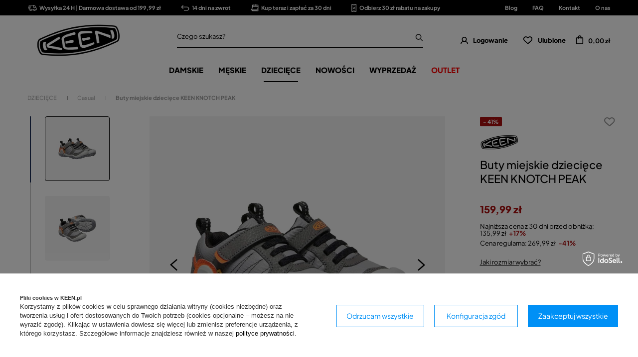

--- FILE ---
content_type: text/html; charset=utf-8
request_url: https://keen.pl/buty-miejskie-dzieciece-keen-knotch-peak-szare
body_size: 36452
content:
<!DOCTYPE html SYSTEM "about:legacy-compat">
<html lang="pl" class=""> 
    <head>
         
 
 
 

<meta name='viewport' content='user-scalable=no, initial-scale = 1.0, maximum-scale = 1.0, width=device-width'/><link rel="preload" crossorigin="anonymous" as="font" href="/data/designs/smarty/7_21/gfx/pol/fontello.woff?v=2">

 

 

 


<meta http-equiv="Content-Type" content="text/html; charset=utf-8"/>
<meta http-equiv="Content-Language" content="pol"/>
    <meta http-equiv="X-UA-Compatible" content="IE=edge"/>

    <title>Buty miejskie dziecięce KEEN KNOTCH PEAK – cena, opinie – Keen.mmsport.pl</title>

    <meta name="keywords" content=""/>

    <meta name="description" content="Buty miejskie dziecięce KEEN KNOTCH PEAK  | DZIECIĘCE \ Casual OUTLET \ Dziecięce Promocja \ OUTLET \ Dziecięce BLACK NOVEMBER \ OUTLET \ Dziecięce Kampanie \ -10% na wszystko \ OUTLET \ Dziecięce BLACK FRIDAY \ OUTLET \ Dziecięce Kampanie \ Świąteczne okazje \ OUTLET (kopia) \ Dziecięce Kolekcja Keen \ OUTLET \ Dziecięce | "/>
        
<link rel="icon" href="/data/designs/smarty/7_21/gfx/pol/favicon.png" />

    <meta name="theme-color" content="#000000"/>
    <meta name="msapplication-navbutton-color" content="#000000"/>
    <meta name="apple-mobile-web-app-status-bar-style" content="#000000"/>

 
 
    
 
            <link rel="stylesheet" type="text/css" href="/data/designs/smarty/7_21/gfx/pol/projector.css.gzip?r=1756363653"/>
     
 


     
            
<script>
    var app_shop = {
        urls: {
            prefix: 'data="/gfx/'.replace('data="', '') + 'pol/',
            graphql: "/graphql/v1/",
        },
        vars: {
            priceType: 'gross',
            priceTypeVat: 'true',
            geoipCountryCode: 'US',
        },
        txt: { 
            priceTypeText: "  brutto"
        },
        fn: {},
        fnrun: {},
        files: [],
        graphql: {},
        oscop: true
    };

    const getCookieByName= (name) => {
        const value=`; ${document.cookie}`;
        const parts = value.split(`; ${name}=`);
        if(parts.length === 2) return parts.pop().split(';').shift(); 
        return false;
    };
    
    function hideClosedBars(){
        const closedBarsArray= JSON.parse(localStorage.getItem('closedBars'))||[];
        if(closedBarsArray.length) {
            const styleElement = document.createElement('style');
            styleElement.textContent= `${closedBarsArray.map((el)=>`#${el}`).join(',')}{display:none !important;}`;
            document.head.appendChild(styleElement);
        }
    }
    hideClosedBars();
</script>

 
 
 

    <meta name="robots" content="index,follow"/>

 
            <meta name="expires" content="never"/>
                <meta name="distribution" content="global"/>
     

    <meta name="rating" content="general"/>

    <meta name="Author" content="KEEN.PL na bazie IdoSell (www.idosell.com/shop)."/>

    <meta property="fb:admins" content="1db5300b1f212d6351ffd73a5c464da4"/>
    <meta property="fb:app_id" content="2136102633086820"/>
         
<!-- Begin LoginOptions html -->

<style>
#client_new_social .service_item[data-name="service_Apple"]:before, 
#cookie_login_social_more .service_item[data-name="service_Apple"]:before,
.oscop_contact .oscop_login__service[data-service="Apple"]:before {
    display: block;
    height: 2.6rem;
    content: url('/gfx/standards/apple.svg?r=1743165583');
}
.oscop_contact .oscop_login__service[data-service="Apple"]:before {
    height: auto;
    transform: scale(0.8);
}
#client_new_social .service_item[data-name="service_Apple"]:has(img.service_icon):before,
#cookie_login_social_more .service_item[data-name="service_Apple"]:has(img.service_icon):before,
.oscop_contact .oscop_login__service[data-service="Apple"]:has(img.service_icon):before {
    display: none;
}
</style>

<!-- End LoginOptions html -->

<!-- Open Graph -->
<meta property="og:type" content="website"><meta property="og:url" content="https://keen.pl/buty-miejskie-dzieciece-keen-knotch-peak-szare
"><meta property="og:title" content="Buty miejskie dziecięce KEEN KNOTCH PEAK"><meta property="og:site_name" content="KEEN.PL"><meta property="og:locale" content="pl_PL"><meta property="og:image" content="https://keen.pl/hpeciai/3a9a5eabd3709713d253ff8770b6885d/pol_pl_Buty-miejskie-dzieciece-KEEN-KNOTCH-PEAK-19618_1.webp"><meta property="og:image:width" content="1000"><meta property="og:image:height" content="1000"><link rel="manifest" href="https://keen.pl/data/include/pwa/2/manifest.json?t=3"><meta name="apple-mobile-web-app-capable" content="yes"><meta name="apple-mobile-web-app-status-bar-style" content="black"><meta name="apple-mobile-web-app-title" content="keen.pl"><link rel="apple-touch-icon" href="/data/include/pwa/2/icon-128.png"><link rel="apple-touch-startup-image" href="/data/include/pwa/2/logo-512.png" /><meta name="msapplication-TileImage" content="/data/include/pwa/2/icon-144.png"><meta name="msapplication-TileColor" content="#2F3BA2"><meta name="msapplication-starturl" content="/"><script type="application/javascript">var _adblock = true;</script><script async src="/data/include/advertising.js"></script><script type="application/javascript">var statusPWA = {
                online: {
                    txt: "Połączono z internetem",
                    bg: "#5fa341"
                },
                offline: {
                    txt: "Brak połączenia z internetem",
                    bg: "#eb5467"
                }
            }</script><script async type="application/javascript" src="/ajax/js/pwa_online_bar.js?v=1&r=6"></script><script >
window.dataLayer = window.dataLayer || [];
window.gtag = function gtag() {
dataLayer.push(arguments);
}
gtag('consent', 'default', {
'ad_storage': 'denied',
'analytics_storage': 'denied',
'ad_personalization': 'denied',
'ad_user_data': 'denied',
'wait_for_update': 500
});

gtag('set', 'ads_data_redaction', true);
</script><script id="iaiscript_1" data-requirements="W10=" data-ga4_sel="ga4script">
window.iaiscript_1 = `<${'script'}  class='google_consent_mode_update'>
gtag('consent', 'update', {
'ad_storage': 'denied',
'analytics_storage': 'denied',
'ad_personalization': 'denied',
'ad_user_data': 'denied'
});
</${'script'}>`;
</script>
<!-- End Open Graph -->

<link rel="canonical" href="https://keen.pl/buty-miejskie-dzieciece-keen-knotch-peak-szare" />

                <!-- Global site tag (gtag.js) -->
                <script  async src="https://www.googletagmanager.com/gtag/js?id=AW-833847223"></script>
                <script >
                    window.dataLayer = window.dataLayer || [];
                    window.gtag = function gtag(){dataLayer.push(arguments);}
                    gtag('js', new Date());
                    
                    gtag('config', 'AW-833847223', {"allow_enhanced_conversions":true});
gtag('config', 'G-7BDVEPB0KN');

                </script>
                
<!-- Begin additional html or js -->


<!--179|2|99-->
<!-- Samba.ai pixel -->
<script async src="https://yottlyscript.com/script.js?tp=430625382"></script>
<!-- End Samba.ai pixel -->
<!--6|2|4-->
<style>
	#mmsport_map{
		font-size: 14px;
	}
	#mmsport_map .no_partners {
		display: block;
		font-size: 1.15em;
		font-weight: 600;
		left: 0;
		position: absolute;
		right: 0;
		text-align: center;
		text-transform: uppercase;
		top: calc(50% - 20px);
	}
	#mmsport_map #partner_search {
		display: inline-block;
		font-size: 1em;
		height: 45px;
		min-width: 170px;
	}
	#mmsport_map .stocks_list_sub {
		height: 500px;
		overflow-x: hidden;
		overflow-y: scroll;
		padding: 0;
	}
	#mmsport_map #map_wrapper {
		height: 500px;
		padding: 0;
	}

	#mmsport_map #map_canvas {
		width: 100%;
		height: 100%;
	}
	#mmsport_map #map_wrapper p {
		margin: 0;
	}
</style>
<!--21|2|1-->
<style>#main_banner1 img[src*="loader.gif"] {width: 24px; height: 24px}
#main_news2 div.blog_data_wrapper {max-width: 46%;}
#main_news2 {margin-top: 30px;}
@media only screen and (max-width: 979px) {
#main_news2 {margin-top: 20px;}
}
@media only screen and (max-width: 757px) {
#main_news2 div.blog_data_wrapper {max-width: 100%;}
#blog_content_full_width .blog_date {top: 10px; right: 10px;}
#blog_content_full_width .blog_category_wrapper {top: 10px; left: 10px;}
}</style>
<!--48|2|23-->
<!-- Google Tag Manager -->
<script>(function(w,d,s,l,i){w[l]=w[l]||[];w[l].push({'gtm.start':
new Date().getTime(),event:'gtm.js'});var f=d.getElementsByTagName(s)[0],
j=d.createElement(s),dl=l!='dataLayer'?'&l='+l:'';j.async=true;j.src=
'https://www.googletagmanager.com/gtm.js?id='+i+dl;f.parentNode.insertBefore(j,f);
})(window,document,'script','dataLayer','GTM-PZ6GTBM');</script>
<!-- End Google Tag Manager -->
<!--51|2|25| modified: 2020-05-27 14:37:57-->
<script>window.dataLayer = window.dataLayer || [];
window.dataLayer.push({
'event': 'dynX',
'ecomm_prodid': 19618,
'ecomm_price': 159.99,
'ecomm_totalvalue': 159.99,
'ecomm_pagetype': 'product'
});</script>
<!--52|2|26-->
<meta name="google-site-verification" content="4H4KmxuQEZ9fOhfD50kxQwaVMlW9sPQzXI7g2iNol5w" />
<!--79|2|37-->
<style>
div.search_categoriesdescription span.big_label{ font-size:1.2em!important;} div.search_categoriesdescription_sub { font-size:1em;!important; line-height:1.3!important; }
#menu_filter li div.filter_name_wrapper {font-size: 12px!important;}
div.menu_filter_wrapper label {
    padding-left: 32px;
    font-size: 12px!important;
}
</style>
<!--90|2|47| modified: 2023-11-17 10:30:49-->
<style>
[title~="Outlet"] {color: #f00!important;}
[title~="Final Sale"] {color: #f00!important;}
[title~="Wyprzedaż"] {color: #f00!important;}
[title~="BLACK WEEK"] {color: #f00!important;}
[title~="Prezenty"] {color: #f00!important;}
[title~="BLACK FRIDAY"] {color: #f00!important;}

[title*="Black"][title*="Week"] { color: red!important; }
[title*="BLACK"][title*="WEEK"] { color: red!important; }
[title*="Final"][title*="Sale"] { color: red!important; }
[title*="Prezenty"] { color: red!important; }
[title*="Friday"][title*="Friday"] { color: red!important; }
</style>


<!--100|2|54-->
<style>
#menu_buttons2 img {
    margin: 0 auto;
}
</style>
<!--108|2|58-->
<style>
#projector_price_srp_wrapper {
display: none !important;
}
</style>
<!--147|2|7-->
<style>
#menu_compare_product {display:none;}
</style>
<!--153|2|82| modified: 2023-08-10 11:16:29-->
<style>

 div.return_form:first-of-type {
    display: none!important;
}
</style>
<!--236|2|114-->
<style>
.wishlist__sizes-subwrapper {
    display: flex;
}
</style>

<!-- End additional html or js -->
                <script>
                if (window.ApplePaySession && window.ApplePaySession.canMakePayments()) {
                    var applePayAvailabilityExpires = new Date();
                    applePayAvailabilityExpires.setTime(applePayAvailabilityExpires.getTime() + 2592000000); //30 days
                    document.cookie = 'applePayAvailability=yes; expires=' + applePayAvailabilityExpires.toUTCString() + '; path=/;secure;'
                    var scriptAppleJs = document.createElement('script');
                    scriptAppleJs.src = "/ajax/js/apple.js?v=3";
                    if (document.readyState === "interactive" || document.readyState === "complete") {
                          document.body.append(scriptAppleJs);
                    } else {
                        document.addEventListener("DOMContentLoaded", () => {
                            document.body.append(scriptAppleJs);
                        });  
                    }
                } else {
                    document.cookie = 'applePayAvailability=no; path=/;secure;'
                }
                </script>
                <script>let paypalDate = new Date();
                    paypalDate.setTime(paypalDate.getTime() + 86400000);
                    document.cookie = 'payPalAvailability_PLN=-1; expires=' + paypalDate.getTime() + '; path=/; secure';
                </script> 

                    <link rel="preload" as="image" href="/hpeciai/7e95be7edd00dcc2ad4ffe14cbee08a4/pol_pm_Buty-miejskie-dzieciece-KEEN-KNOTCH-PEAK-19618_1.webp">
        
                    <style>
                                    #photos_slider[data-skeleton] .photos__link:before {padding-top: calc(1000/1000* 100%);}
                    @media (min-width: 979px) {.photos__slider[data-skeleton] .photos__figure:not(.--nav):first-child .photos__link {max-height: 1000px;}} 
                            </style>
            </head>
    <body> 
        
<!-- Begin additional html or js -->


<!--49|2|23-->
<!-- Google Tag Manager (noscript) -->
<noscript><iframe src="https://www.googletagmanager.com/ns.html?id=GTM-PZ6GTBM"
height="0" width="0" style="display:none;visibility:hidden"></iframe></noscript>
<!-- End Google Tag Manager (noscript) -->
<!--81|2|39-->
<div id="smb_3012"></div>

<!-- End additional html or js -->
 

         
         
         
         
         
         
         
         
         

        <script>
            var script = document.createElement('script');
            script.src = app_shop.urls.prefix + 'envelope.js';
            document.getElementsByTagName('body')[0].insertBefore(script, document.getElementsByTagName('body')[0].firstChild);
        </script>
        <div id="container" class="projector_page  container">

                <div class="bars_top bars"><div class="bars__item" id="bar69"  style="--background-color:#000000;--border-color:#000000;--font-color:#ffffff;"><div class="bars__wrapper"><div class="bars__content"> <ul class="bars-benefits">
    <li>
        <a href="https://keen.pl/pol-delivery.html">
            <img src="/data/include/cms/benefits/benefit1.svg" alt="">
            Wysyłka 24 H | Darmowa dostawa od 199,99 zł
        </a>
    </li>
    <li>
        <a href="https://keen.pl/pol-returns-and_replacements.html">
            <img src="/data/include/cms/benefits/benefit2.svg" alt="">
            14 dni na zwrot
        </a>
    </li>
    <li>
        <a href="https://keen.pl/Twisto-ccms-pol-289.html">
            <img src="/data/include/cms/benefits/benefit3.svg" alt="">
            Kup teraz i zapłać za 30 dni
        </a>
    </li>
    <li>
        <a href="https://keen.pl/Zapisz-sie-do-newslettera-skorzystaj-z-formularza-ponizej-i-zgarnij-30-zl-rabatu-ccms-pol-290.html">
            <img src="/data/include/cms/benefits/benefit4.svg" alt="">
            Odbierz 30 zł rabatu na zakupy
        </a>
    </li>
</ul></div></div></div><!-- Menu 5 -->
    <div id="main_tree5">
        <ul class="main_tree_sub row align_row" data-align="ul#px">
                            <li>
                                            <a class="title" href="https://keen.pl/blog-pol.phtml" target="_self">
                            <strong>
                                Blog
                            </strong>
                        </a>
                                                        </li>
                            <li>
                                            <a class="title" href="https://keen.pl/FAQ-chelp-pol-30.html" target="_self">
                            <strong>
                                FAQ
                            </strong>
                        </a>
                                                        </li>
                            <li>
                                            <a class="title" href="https://keen.pl/contact-pol.html" target="_self">
                            <strong>
                                Kontakt
                            </strong>
                        </a>
                                                        </li>
                            <li>
                                            <a class="title" href="https://keen.pl/O-marce-Keen-cabout-pol-31.html" target="_self">
                            <strong>
                                O nas
                            </strong>
                        </a>
                                                        </li>
                    </ul>
    </div>
</div><script>document.documentElement.style.setProperty('--bars-height',`${document.querySelector('.bars_top').offsetHeight}px`);</script>    <header class="header">
        <!--Javascript (menu_javascript, 116372.1)-->


            
<script class="ajaxLoad">
        
                    
    app_shop.vars.vat_registered = "true";
    app_shop.vars.currency_format = "###,##0.00";
    
            app_shop.vars.currency_before_value = false;
        
            app_shop.vars.currency_space = true;
                    
    app_shop.vars.symbol = "zł";
    app_shop.vars.id= "PLN";
    app_shop.vars.baseurl = "http://keen.pl/";
    app_shop.vars.sslurl= "https://keen.pl/";
    app_shop.vars.curr_url= "%2Fbuty-miejskie-dzieciece-keen-knotch-peak-szare";
    
                    
    var currency_decimal_separator = ',';
    var currency_grouping_separator = ' ';
                
            app_shop.vars.blacklist_extension = [
             "exe"
             ,"com"
             ,"swf"
             ,"js"
             ,"php"
                    ];
        
            app_shop.vars.blacklist_mime = [
             "application/javascript"
             ,"application/octet-stream"
             ,"message/http"
             ,"text/javascript"
             ,"application/x-deb"
             ,"application/x-javascript"
             ,"application/x-shockwave-flash"
             ,"application/x-msdownload"
                    ];
        
            app_shop.urls.contact = "/contact-pol.html";
    </script>

<div id="viewType" style="display:none"></div>
        <!--Sugerowany sklep dla języka (menu_suggested_shop_for_language, 112162.1)-->

 
        <!--Górne menu (menu_top, 106526.1)-->
<div id="logo" class="logo d-flex align-items-center justify-content-start"><a class="d-flex align-items-center" href="https://keen.pl/" target="_self"><img src="/data/gfx/mask/pol/logo_2_big.png" alt="" width="1000" height="391"></a></div>          <!--Szybkie wyszukiwanie (menu_search, 120950.1)-->
<form method="get" id="menu_search" class="menu_search" action="https://keen.pl/search.php"><a href="#showSearchForm" class="menu_search__mobile"></a><div class="menu_search__block"><div class="menu_search__item --input"><input class="menu_search__input" type="text" name="text" autocomplete="off"placeholder="Czego szukasz?"><button class="menu_search__submit" type="submit"></button></div><div class="menu_search__item --results search_result"></div></div></form>        <!--Ustawienia języka oraz walut (menu_settings, 109097.1)-->
<div id="menu_settings" class="d-flex align-items-center justify-content-center justify-content-lg-end"></div>
        <div id="menu_links" class="menu_links d-flex align-items-center"><a href="https://keen.pl/login.php" class="menu_links__link menu_links__link--account d-flex align-items-center justify-content-center" title="Logowanie"><span class="menu_links__icon"><i class="icon-user-1"></i></span><span class="menu_links__desc">Logowanie</span></a><a href="https://keen.pl/basketedit.php?mode=2" class="menu_links__link menu_links__link--wishlist d-flex align-items-center justify-content-center" title="Lista zakupowa"><span class="menu_links__icon"><i class="icon-heart-1"></i></span><span class="menu_links__desc">Ulubione</span><span class="menu_links__count"></span></a></div>
        <div id="headerBasket" class="headerBasket headerBasket--cached"><a class="headerBasket__link" href="/basketedit.php"><span class="headerBasket__badge"></span><strong class="headerBasket__price">0,00 zł</strong></a><script>
                app_shop.vars.cache_html = true;
            </script></div>        
<nav id="menu_categories" class="navbar">
    <button type="button" class="d-md-none navbar__toggler"><i class="icon-hamburger"></i></button>

    <div class="navbar__collapse" id="menu_navbar">
        <ul class="navbar__nav">
                            <li class="navbar__item">
                                         
                        <a href="/buty-damskie" target="_self" title="DAMSKIE" class="navbar__link">
                                            DAMSKIE
                     
                        </a>
                                        
                                            <ul class="navbar__subnav ">
                             
                                <li class="navbar__item navbar__item--all d-md-none">
                                    <a href="/buty-damskie" target="_self" title="DAMSKIE" class="navbar__link">
                                        Zobacz wszystkie
                                    </a>
                                </li>
                                                                                        <li class="navbar__item">
                                    <a 
                                          
                                        class="navbar__link"  
                                        href="##"
                                    >
                                        POLECANE 
                                    </a>
                                    
                                                                            <ul class="navbar__subsubnav">
                                                                                                                                        <li class="navbar__item">
                                                    <a 
                                                         target="_self"   
                                                        class="navbar__link"  
                                                        href="https://keen.pl/CLEANER-SHOES-BETTER-PLANET-ccms-pol-313.html"
                                                    >
                                                                                                                    CLEANER SHOES. BETTER PLANET. 
                                                                                                            </a>
                                                                                                    </li>
                                                                                            <li class="navbar__item">
                                                    <a 
                                                         target="_self"   
                                                        class="navbar__link"  
                                                        href="https://keen.pl/Uneek-ccms-pol-276.html"
                                                    >
                                                                                                                    UNEEK 10 
                                                                                                            </a>
                                                                                                    </li>
                                                                                            <li class="navbar__item">
                                                    <a 
                                                         target="_self"   
                                                        class="navbar__link"  
                                                        href="https://keen.pl/KNX-ccms-pol-252.html"
                                                    >
                                                                                                                    KNX 
                                                                                                            </a>
                                                                                                    </li>
                                                                                            <li class="navbar__item">
                                                    <a 
                                                         target="_self"   
                                                        class="navbar__link"  
                                                        href="https://keen.pl/Targhee-IV-ccms-pol-249.html"
                                                    >
                                                                                                                    TARGHEE IV 
                                                                                                            </a>
                                                                                                    </li>
                                                                                            <li class="navbar__item">
                                                    <a 
                                                         target="_self"   
                                                        class="navbar__link"  
                                                        href="https://keen.pl/zionic"
                                                    >
                                                                                                                    ZIONIC 
                                                                                                            </a>
                                                                                                    </li>
                                                                                            <li class="navbar__item">
                                                    <a 
                                                         target="_self"   
                                                        class="navbar__link"  
                                                        href="/Newport20-ccms-pol-236.html"
                                                    >
                                                                                                                    NEWPORT 
                                                                                                            </a>
                                                                                                    </li>
                                                                                            <li class="navbar__item">
                                                    <a 
                                                         target="_self"   
                                                        class="navbar__link"  
                                                        href="/wk400-walking-revolution-ccms-pol-232.html"
                                                    >
                                                                                                                    WK400 
                                                                                                            </a>
                                                                                                    </li>
                                                                                    </ul>
                                                                    </li>
                                                            <li class="navbar__item">
                                    <a 
                                         target="_self"   
                                        class="navbar__link"  
                                        href="/buty-trekkingowe-damskie"
                                    >
                                        Trekking 
                                    </a>
                                    
                                                                    </li>
                                                            <li class="navbar__item">
                                    <a 
                                         target="_self"   
                                        class="navbar__link"  
                                        href="/sniegowce-damskie"
                                    >
                                        Śniegowce 
                                    </a>
                                    
                                                                    </li>
                                                            <li class="navbar__item">
                                    <a 
                                         target="_self"   
                                        class="navbar__link"  
                                        href="/sandaly-damskie"
                                    >
                                        Sandały 
                                    </a>
                                    
                                                                    </li>
                                                            <li class="navbar__item">
                                    <a 
                                         target="_self"   
                                        class="navbar__link"  
                                        href="/buty-damskie-casualowe"
                                    >
                                        Casual 
                                    </a>
                                    
                                                                    </li>
                                                            <li class="navbar__item">
                                    <a 
                                         target="_self"   
                                        class="navbar__link"  
                                        href="/klapki-damskie"
                                    >
                                        Klapki 
                                    </a>
                                    
                                                                    </li>
                                                            <li class="navbar__item">
                                    <a 
                                         target="_self"   
                                        class="navbar__link"  
                                        href="/pol_m_DAMSKIE_Akcesoria-6266.html"
                                    >
                                        Akcesoria 
                                    </a>
                                    
                                                                            <ul class="navbar__subsubnav">
                                             
                                                <li class="navbar__item navbar__item--all d-md-none">
                                                    <a href="/pol_m_DAMSKIE_Akcesoria-6266.html" target="_self" title="Akcesoria" class="navbar__link">
                                                        Zobacz wszystkie
                                                    </a>
                                                </li>
                                                                                                                                        <li class="navbar__item">
                                                    <a 
                                                         target="_self"   
                                                        class="navbar__link"  
                                                        href="/pol_m_DAMSKIE_Akcesoria_Wkladki-do-butow-6267.html"
                                                    >
                                                                                                                    Wkładki do butów 
                                                                                                            </a>
                                                                                                    </li>
                                                                                            <li class="navbar__item">
                                                    <a 
                                                         target="_self"   
                                                        class="navbar__link"  
                                                        href="/pol_m_DAMSKIE_Akcesoria_Brelok-8273.html"
                                                    >
                                                                                                                    Brelok 
                                                                                                            </a>
                                                                                                    </li>
                                                                                            <li class="navbar__item">
                                                    <a 
                                                         target="_self"   
                                                        class="navbar__link"  
                                                        href="/pol_m_DAMSKIE_Akcesoria_Sznurowadla-8513.html"
                                                    >
                                                                                                                    Sznurowadła 
                                                                                                            </a>
                                                                                                    </li>
                                                                                            <li class="navbar__item">
                                                    <a 
                                                         target="_self"   
                                                        class="navbar__link"  
                                                        href="/pol_m_DAMSKIE_Akcesoria_Zestawy-gumek-8514.html"
                                                    >
                                                                                                                    Zestawy gumek 
                                                                                                            </a>
                                                                                                    </li>
                                                                                    </ul>
                                                                    </li>
                                                    </ul>
                                    </li>
                            <li class="navbar__item">
                                         
                        <a href="/buty-meskie" target="_self" title="MĘSKIE" class="navbar__link">
                                            MĘSKIE
                     
                        </a>
                                        
                                            <ul class="navbar__subnav ">
                             
                                <li class="navbar__item navbar__item--all d-md-none">
                                    <a href="/buty-meskie" target="_self" title="MĘSKIE" class="navbar__link">
                                        Zobacz wszystkie
                                    </a>
                                </li>
                                                                                        <li class="navbar__item">
                                    <a 
                                          
                                        class="navbar__link"  
                                        href="##"
                                    >
                                        POLECANE 
                                    </a>
                                    
                                                                            <ul class="navbar__subsubnav">
                                                                                                                                        <li class="navbar__item">
                                                    <a 
                                                         target="_self"   
                                                        class="navbar__link"  
                                                        href="https://keen.pl/CLEANER-SHOES-BETTER-PLANET-ccms-pol-313.html"
                                                    >
                                                                                                                    CLEANER SHOES. BETTER PLANET. 
                                                                                                            </a>
                                                                                                    </li>
                                                                                            <li class="navbar__item">
                                                    <a 
                                                         target="_self"   
                                                        class="navbar__link"  
                                                        href="https://keen.pl/Jasper-Zionic-ccms-pol-305.html"
                                                    >
                                                                                                                    JASPER ZIONIC 
                                                                                                            </a>
                                                                                                    </li>
                                                                                            <li class="navbar__item">
                                                    <a 
                                                         target="_self"   
                                                        class="navbar__link"  
                                                        href="https://keen.pl/Uneek-ccms-pol-276.html"
                                                    >
                                                                                                                    UNEEK 10 
                                                                                                            </a>
                                                                                                    </li>
                                                                                            <li class="navbar__item">
                                                    <a 
                                                         target="_self"   
                                                        class="navbar__link"  
                                                        href="https://keen.pl/KNX-ccms-pol-252.html"
                                                    >
                                                                                                                    KNX 
                                                                                                            </a>
                                                                                                    </li>
                                                                                            <li class="navbar__item">
                                                    <a 
                                                         target="_self"   
                                                        class="navbar__link"  
                                                        href="https://keen.pl/Targhee-IV-ccms-pol-249.html"
                                                    >
                                                                                                                    TARGHEE IV 
                                                                                                            </a>
                                                                                                    </li>
                                                                                            <li class="navbar__item">
                                                    <a 
                                                         target="_self"   
                                                        class="navbar__link"  
                                                        href="https://keen.pl/Zionic-ccms-pol-239.html"
                                                    >
                                                                                                                    ZIONIC 
                                                                                                            </a>
                                                                                                    </li>
                                                                                            <li class="navbar__item">
                                                    <a 
                                                         target="_self"   
                                                        class="navbar__link"  
                                                        href="/Newport20-ccms-pol-236.html"
                                                    >
                                                                                                                    NEWPORT 
                                                                                                            </a>
                                                                                                    </li>
                                                                                            <li class="navbar__item">
                                                    <a 
                                                         target="_self"   
                                                        class="navbar__link"  
                                                        href="/wk400-walking-revolution-ccms-pol-232.html"
                                                    >
                                                                                                                    WK400 
                                                                                                            </a>
                                                                                                    </li>
                                                                                    </ul>
                                                                    </li>
                                                            <li class="navbar__item">
                                    <a 
                                         target="_self"   
                                        class="navbar__link"  
                                        href="/buty-trekkingowe-meskie"
                                    >
                                        Trekking 
                                    </a>
                                    
                                                                    </li>
                                                            <li class="navbar__item">
                                    <a 
                                         target="_self"   
                                        class="navbar__link"  
                                        href="/pol_m_MESKIE_Trail-running-8896.html"
                                    >
                                        Trail running 
                                    </a>
                                    
                                                                    </li>
                                                            <li class="navbar__item">
                                    <a 
                                         target="_self"   
                                        class="navbar__link"  
                                        href="/sniegowce-meskie"
                                    >
                                        Śniegowce 
                                    </a>
                                    
                                                                    </li>
                                                            <li class="navbar__item">
                                    <a 
                                         target="_self"   
                                        class="navbar__link"  
                                        href="/sandaly-meskie"
                                    >
                                        Sandały 
                                    </a>
                                    
                                                                    </li>
                                                            <li class="navbar__item">
                                    <a 
                                         target="_self"   
                                        class="navbar__link"  
                                        href="/buty-meskie-casualowe"
                                    >
                                        Casual 
                                    </a>
                                    
                                                                    </li>
                                                            <li class="navbar__item">
                                    <a 
                                         target="_self"   
                                        class="navbar__link"  
                                        href="/klapki-meskie"
                                    >
                                        Klapki 
                                    </a>
                                    
                                                                    </li>
                                                            <li class="navbar__item">
                                    <a 
                                         target="_self"   
                                        class="navbar__link"  
                                        href="/pol_m_MESKIE_Akcesoria-6268.html"
                                    >
                                        Akcesoria 
                                    </a>
                                    
                                                                            <ul class="navbar__subsubnav">
                                             
                                                <li class="navbar__item navbar__item--all d-md-none">
                                                    <a href="/pol_m_MESKIE_Akcesoria-6268.html" target="_self" title="Akcesoria" class="navbar__link">
                                                        Zobacz wszystkie
                                                    </a>
                                                </li>
                                                                                                                                        <li class="navbar__item">
                                                    <a 
                                                         target="_self"   
                                                        class="navbar__link"  
                                                        href="/pol_m_MESKIE_Akcesoria_Wkladki-do-butow-6269.html"
                                                    >
                                                                                                                    Wkładki do butów 
                                                                                                            </a>
                                                                                                    </li>
                                                                                            <li class="navbar__item">
                                                    <a 
                                                         target="_self"   
                                                        class="navbar__link"  
                                                        href="/pol_m_MESKIE_Akcesoria_Brelok-8275.html"
                                                    >
                                                                                                                    Brelok 
                                                                                                            </a>
                                                                                                    </li>
                                                                                            <li class="navbar__item">
                                                    <a 
                                                         target="_self"   
                                                        class="navbar__link"  
                                                        href="/pol_m_MESKIE_Akcesoria_Sznurowadla-8515.html"
                                                    >
                                                                                                                    Sznurowadła 
                                                                                                            </a>
                                                                                                    </li>
                                                                                            <li class="navbar__item">
                                                    <a 
                                                         target="_self"   
                                                        class="navbar__link"  
                                                        href="/pol_m_MESKIE_Akcesoria_Zestawy-gumek-8516.html"
                                                    >
                                                                                                                    Zestawy gumek 
                                                                                                            </a>
                                                                                                    </li>
                                                                                    </ul>
                                                                    </li>
                                                    </ul>
                                    </li>
                            <li class="navbar__item navbar__item--active">
                                         
                        <a href="/buty-dzieciece" target="_self" title="DZIECIĘCE" class="navbar__link navbar__link--active">
                                            DZIECIĘCE
                     
                        </a>
                                        
                                            <ul class="navbar__subnav --one-depth">
                             
                                <li class="navbar__item navbar__item--all d-md-none">
                                    <a href="/buty-dzieciece" target="_self" title="DZIECIĘCE" class="navbar__link">
                                        Zobacz wszystkie
                                    </a>
                                </li>
                                                                                        <li class="navbar__item">
                                    <a 
                                         target="_self"   
                                        class="navbar__link"  
                                        href="/buty-dzieciece-trekkingowe"
                                    >
                                        Trekking 
                                    </a>
                                    
                                                                    </li>
                                                            <li class="navbar__item">
                                    <a 
                                         target="_self"   
                                        class="navbar__link"  
                                        href="/sniegowce-dzieciece"
                                    >
                                        Śniegowce 
                                    </a>
                                    
                                                                    </li>
                                                            <li class="navbar__item">
                                    <a 
                                         target="_self"   
                                        class="navbar__link"  
                                        href="/sandaly-dzieciece"
                                    >
                                        Sandały 
                                    </a>
                                    
                                                                    </li>
                                                            <li class="navbar__item navbar__item--active">
                                    <a 
                                         target="_self"   
                                        class="navbar__link navbar__link--active"  
                                        href="/buty-casualowe-dzieciece"
                                    >
                                        Casual 
                                    </a>
                                    
                                                                    </li>
                                                            <li class="navbar__item">
                                    <a 
                                         target="_self"   
                                        class="navbar__link"  
                                        href="/klapki-dzieciece"
                                    >
                                        Klapki 
                                    </a>
                                    
                                                                    </li>
                                                    </ul>
                                    </li>
                            <li class="navbar__item">
                                         
                        <a href="/nowosci" target="_self" title="NOWOŚCI" class="navbar__link">
                                            NOWOŚCI
                     
                        </a>
                                        
                                            <ul class="navbar__subnav --one-depth">
                             
                                <li class="navbar__item navbar__item--all d-md-none">
                                    <a href="/nowosci" target="_self" title="NOWOŚCI" class="navbar__link">
                                        Zobacz wszystkie
                                    </a>
                                </li>
                                                                                        <li class="navbar__item">
                                    <a 
                                         target="_self"   
                                        class="navbar__link"  
                                        href="/nowosci-meskie"
                                    >
                                        Męskie 
                                    </a>
                                    
                                                                    </li>
                                                            <li class="navbar__item">
                                    <a 
                                         target="_self"   
                                        class="navbar__link"  
                                        href="/nowosci-damskie"
                                    >
                                        Damskie 
                                    </a>
                                    
                                                                    </li>
                                                            <li class="navbar__item">
                                    <a 
                                         target="_self"   
                                        class="navbar__link"  
                                        href="/nowosci-dzieciece"
                                    >
                                        Dziecięce 
                                    </a>
                                    
                                                                    </li>
                                                    </ul>
                                    </li>
                            <li class="navbar__item">
                                         
                        <a href="/wyprzedaz" target="_self" title="WYPRZEDAŻ" class="navbar__link">
                                            WYPRZEDAŻ
                     
                        </a>
                                        
                                            <ul class="navbar__subnav --one-depth">
                             
                                <li class="navbar__item navbar__item--all d-md-none">
                                    <a href="/wyprzedaz" target="_self" title="WYPRZEDAŻ" class="navbar__link">
                                        Zobacz wszystkie
                                    </a>
                                </li>
                                                                                        <li class="navbar__item">
                                    <a 
                                         target="_self"   
                                        class="navbar__link"  
                                        href="/wyprzedaz-buty-meskie"
                                    >
                                        Męskie 
                                    </a>
                                    
                                                                    </li>
                                                            <li class="navbar__item">
                                    <a 
                                         target="_self"   
                                        class="navbar__link"  
                                        href="/wyprzedaz-buty-damskie"
                                    >
                                        Damskie 
                                    </a>
                                    
                                                                    </li>
                                                            <li class="navbar__item">
                                    <a 
                                         target="_self"   
                                        class="navbar__link"  
                                        href="/wyprzedaz-buty-dzieciece"
                                    >
                                        Dziecięce 
                                    </a>
                                    
                                                                    </li>
                                                            <li class="navbar__item">
                                    <a 
                                         target="_self"   
                                        class="navbar__link"  
                                        href="/wyprzedaz-wzory"
                                    >
                                        Wzory 
                                    </a>
                                    
                                                                    </li>
                                                    </ul>
                                    </li>
                            <li class="navbar__item">
                                         
                        <a href="/outlet-mega-okazje" target="_self" title="OUTLET" class="navbar__link">
                                            OUTLET
                     
                        </a>
                                        
                                            <ul class="navbar__subnav --one-depth">
                             
                                <li class="navbar__item navbar__item--all d-md-none">
                                    <a href="/outlet-mega-okazje" target="_self" title="OUTLET" class="navbar__link">
                                        Zobacz wszystkie
                                    </a>
                                </li>
                                                                                        <li class="navbar__item">
                                    <a 
                                         target="_self"   
                                        class="navbar__link"  
                                        href="/pol_m_OUTLET_Meskie-7108.html"
                                    >
                                        Męskie 
                                    </a>
                                    
                                                                    </li>
                                                            <li class="navbar__item">
                                    <a 
                                         target="_self"   
                                        class="navbar__link"  
                                        href="/pol_m_OUTLET_Damskie-7109.html"
                                    >
                                        Damskie 
                                    </a>
                                    
                                                                    </li>
                                                            <li class="navbar__item">
                                    <a 
                                         target="_self"   
                                        class="navbar__link"  
                                        href="/pol_m_OUTLET_Dzieciece-7110.html"
                                    >
                                        Dziecięce 
                                    </a>
                                    
                                                                    </li>
                                                    </ul>
                                    </li>
                    </ul>
    </div>
</nav>    </header>
                                                                                                                                                                  
            <div id="layout" class="row clearfix">
                <nav id="breadcrumbs" class="breadcrumbs" role="navigation"><button id="breadcrumbs__back-button" class="breadcrumbs__back-button d-sm-none" type="button">Wróć</button><ol class="breadcrumbs__list"><li class="breadcrumbs__item breadcrumbs__item--1   breadcrumbs__item--more"><a class="breadcrumbs__link" href="/buty-dzieciece">DZIECIĘCE</a><ul class="breadcrumbs__sub"><li class="breadcrumbs__item"><a class="breadcrumbs__link --link" href="/buty-dzieciece-trekkingowe">Trekking</a></li><li class="breadcrumbs__item"><a class="breadcrumbs__link --link" href="/sniegowce-dzieciece">Śniegowce</a></li><li class="breadcrumbs__item"><a class="breadcrumbs__link --link" href="/sandaly-dzieciece">Sandały</a></li><li class="breadcrumbs__item"><a class="breadcrumbs__link --link" href="/buty-casualowe-dzieciece">Casual</a></li><li class="breadcrumbs__item"><a class="breadcrumbs__link --link" href="/klapki-dzieciece">Klapki</a></li></ul></li><li class="breadcrumbs__item breadcrumbs__item--2  breadcrumbs__item--active "><a class="breadcrumbs__link" href="/buty-casualowe-dzieciece">Casual</a></li><li class="breadcrumbs__item breadcrumbs__item--product-name"><span class="breadcrumbs__link">Buty miejskie dziecięce KEEN KNOTCH PEAK</span></li></ol></nav><aside class="aside col-3"><button id="aside__toggler" class="btn d-md-none aside__toggler" type="button"><i class="icon-chevron-left"></i>Wróć<img src="/data/gfx/mask/pol/logo_2_big.png" alt="" width="1000" height="391"></button><!--Dodatkowe linki (strefa 1) (menu_additional1, 106528.1)-->
<div class="setMobileGrid" data-item="#menu_navbar"></div><div class="setMobileGrid" data-item="#menu_navbar3"  data-ismenu1="true" ></div><div class="login_menu_block d-lg-none" id="login_menu_block"><a class="sign_in_link" href="/login.php" title="  "><i class="icon-user"></i><span>Zaloguj się</span></a><a class="registration_link" href="/client-new.php?register" title="  "><i class="icon-lock"></i><span>Zarejestruj się</span></a><a class="order_status_link" href="/order-open.php" title="  "><i class="icon-globe"></i><span>Sprawdź status zamówienia</span></a></div><div class="setMobileGrid" data-item="#menu_settings"></div></aside>        
                                    <div id="content" class="col-12">
        
                        <!--Błędy i informacje w projektorze (menu_messages, 106608.1)-->

 
 
 




                        
                        <!--Warianty produktu (component_projector_menu_compare_110590, 110590.1)-->

    <div id="menu_compare_product" class="compare mb-2 pt-sm-3 pb-sm-3 mb-sm-3"  style="display: none;" >
        <div class="compare__label d-none d-sm-block">Dodane do porównania</div>
        <div class="compare__sub">
                    </div>
        <div    class="compare__buttons">
                            <a   class="compare__button btn --solid --secondary"   title="Porównaj wszystkie produkty" target="_blank"  href="https://keen.pl/product-compare.php">
                    <span>Porównaj produkty </span>
                    <span class="d-sm-none">(0)</span>
                </a>
                        <a class="compare__button --remove btn d-none d-sm-block" href="https://keen.pl/settings.php?comparers=remove&amp;product=###" title="Usuń wszystkie produkty">
                Usuń produkty
            </a>
        </div>
                    <script>
                var cache_html = true;
            </script>
            </div>

                        <!--Zdjęcia produktu (projector_photos, 123038.1)-->

<section id="projector_photos" class="photos d-flex align-items-start mb-2 mb-md-4">
     
        <div class="projector_breadcrumbs_back">
                            <a href="/buty-casualowe-dzieciece">Casual</a>
                    </div>
                                                            
                        <div id="photos_nav" class="photos__nav" >
                                                            <figure class="photos__figure --nav ">
                                                            <a class="photos__link --nav" href="/hpeciai/3a9a5eabd3709713d253ff8770b6885d/pol_pl_Buty-miejskie-dzieciece-KEEN-KNOTCH-PEAK-19618_1.webp" data-slick-index="0" data-width="100" data-height="100">
                                    <img class="photos__photo b-lazy --nav" alt="Buty miejskie dziecięce KEEN KNOTCH PEAK" data-src="/hpeciai/eca351c3fde66772a51a8da5c2a10d9b/pol_ps_Buty-miejskie-dzieciece-KEEN-KNOTCH-PEAK-19618_1.webp">
                                </a>
                                                    </figure>
                                                                                <figure class="photos__figure --nav ">
                                                            <a class="photos__link --nav" href="/hpeciai/c3d029620d39cde1b1e62225139a766d/pol_pl_Buty-miejskie-dzieciece-KEEN-KNOTCH-PEAK-19618_2.webp" data-slick-index="1" data-width="100" data-height="100">
                                    <img class="photos__photo b-lazy --nav" alt="Buty miejskie dziecięce KEEN KNOTCH PEAK" data-src="/hpeciai/f24fe47a7768fb0020f34bdcc5f718f5/pol_ps_Buty-miejskie-dzieciece-KEEN-KNOTCH-PEAK-19618_2.webp">
                                </a>
                                                    </figure>
                                                                                <figure class="photos__figure --nav ">
                                                            <a class="photos__link --nav" href="/hpeciai/3b1c83099d51a11110f929caeacf6bee/pol_pl_Buty-miejskie-dzieciece-KEEN-KNOTCH-PEAK-19618_3.webp" data-slick-index="2" data-width="100" data-height="100">
                                    <img class="photos__photo b-lazy --nav" alt="Buty miejskie dziecięce KEEN KNOTCH PEAK" data-src="/hpeciai/cd5664607317032da2da2434263fbef9/pol_ps_Buty-miejskie-dzieciece-KEEN-KNOTCH-PEAK-19618_3.webp">
                                </a>
                                                    </figure>
                                                                                <figure class="photos__figure --nav ">
                                                            <a class="photos__link --nav" href="/hpeciai/45bad8f82147507dbc67867f4b82d34e/pol_pl_Buty-miejskie-dzieciece-KEEN-KNOTCH-PEAK-19618_4.webp" data-slick-index="3" data-width="100" data-height="100">
                                    <img class="photos__photo b-lazy --nav" alt="Buty miejskie dziecięce KEEN KNOTCH PEAK" data-src="/hpeciai/fdae7dd71c70c7af0da750ef16466806/pol_ps_Buty-miejskie-dzieciece-KEEN-KNOTCH-PEAK-19618_4.webp">
                                </a>
                                                    </figure>
                                                                                <figure class="photos__figure --nav ">
                                                            <a class="photos__link --nav" href="/hpeciai/ef5e125b673de32f135e7dd3a65b463c/pol_pl_Buty-miejskie-dzieciece-KEEN-KNOTCH-PEAK-19618_5.webp" data-slick-index="4" data-width="100" data-height="100">
                                    <img class="photos__photo b-lazy --nav" alt="Buty miejskie dziecięce KEEN KNOTCH PEAK" data-src="/hpeciai/dff89bdba329e311a4f0ecc28897313b/pol_ps_Buty-miejskie-dzieciece-KEEN-KNOTCH-PEAK-19618_5.webp">
                                </a>
                                                    </figure>
                                                                                <figure class="photos__figure --nav ">
                                                            <a class="photos__link --nav" href="/hpeciai/608d11cd183e7403fa5cf937533c4374/pol_pl_Buty-miejskie-dzieciece-KEEN-KNOTCH-PEAK-19618_6.webp" data-slick-index="5" data-width="100" data-height="100">
                                    <img class="photos__photo b-lazy --nav" alt="Buty miejskie dziecięce KEEN KNOTCH PEAK" data-src="/hpeciai/7e8c0678618afd9030bbc6101df72bab/pol_ps_Buty-miejskie-dzieciece-KEEN-KNOTCH-PEAK-19618_6.webp">
                                </a>
                                                    </figure>
                                                                                </div>
        
        <div id="photos_slider" class="photos__slider" data-skeleton="true"  data-nav="true" >
            <div class="photos___slider_wrapper">
                                    <figure class="photos__figure">
                        <a class="photos__link" href="/hpeciai/3a9a5eabd3709713d253ff8770b6885d/pol_pl_Buty-miejskie-dzieciece-KEEN-KNOTCH-PEAK-19618_1.webp" data-width="1500" data-height="1500">
                            <img class="photos__photo " alt="Buty miejskie dziecięce KEEN KNOTCH PEAK"  src="/hpeciai/7e95be7edd00dcc2ad4ffe14cbee08a4/pol_pm_Buty-miejskie-dzieciece-KEEN-KNOTCH-PEAK-19618_1.webp"  >
                        </a>
                    </figure>
                                    <figure class="photos__figure">
                        <a class="photos__link" href="/hpeciai/c3d029620d39cde1b1e62225139a766d/pol_pl_Buty-miejskie-dzieciece-KEEN-KNOTCH-PEAK-19618_2.webp" data-width="1500" data-height="1500">
                            <img class="photos__photo slick-loading" alt="Buty miejskie dziecięce KEEN KNOTCH PEAK"  data-lazy="/hpeciai/eb635b0bf93e5995ceecd04513901c51/pol_pm_Buty-miejskie-dzieciece-KEEN-KNOTCH-PEAK-19618_2.webp"  >
                        </a>
                    </figure>
                                    <figure class="photos__figure">
                        <a class="photos__link" href="/hpeciai/3b1c83099d51a11110f929caeacf6bee/pol_pl_Buty-miejskie-dzieciece-KEEN-KNOTCH-PEAK-19618_3.webp" data-width="1500" data-height="1500">
                            <img class="photos__photo slick-loading" alt="Buty miejskie dziecięce KEEN KNOTCH PEAK"  data-lazy="/hpeciai/70b3992fe0ee37f7b48545b9eb6e4967/pol_pm_Buty-miejskie-dzieciece-KEEN-KNOTCH-PEAK-19618_3.webp"  >
                        </a>
                    </figure>
                                    <figure class="photos__figure">
                        <a class="photos__link" href="/hpeciai/45bad8f82147507dbc67867f4b82d34e/pol_pl_Buty-miejskie-dzieciece-KEEN-KNOTCH-PEAK-19618_4.webp" data-width="1500" data-height="1500">
                            <img class="photos__photo slick-loading" alt="Buty miejskie dziecięce KEEN KNOTCH PEAK"  data-lazy="/hpeciai/ce5a6d491345f459a53556fdc1bd1c00/pol_pm_Buty-miejskie-dzieciece-KEEN-KNOTCH-PEAK-19618_4.webp"  >
                        </a>
                    </figure>
                                    <figure class="photos__figure">
                        <a class="photos__link" href="/hpeciai/ef5e125b673de32f135e7dd3a65b463c/pol_pl_Buty-miejskie-dzieciece-KEEN-KNOTCH-PEAK-19618_5.webp" data-width="1500" data-height="1500">
                            <img class="photos__photo slick-loading" alt="Buty miejskie dziecięce KEEN KNOTCH PEAK"  data-lazy="/hpeciai/a55d017612a829288c5a7025c8fd172c/pol_pm_Buty-miejskie-dzieciece-KEEN-KNOTCH-PEAK-19618_5.webp"  >
                        </a>
                    </figure>
                                    <figure class="photos__figure">
                        <a class="photos__link" href="/hpeciai/608d11cd183e7403fa5cf937533c4374/pol_pl_Buty-miejskie-dzieciece-KEEN-KNOTCH-PEAK-19618_6.webp" data-width="1500" data-height="1500">
                            <img class="photos__photo slick-loading" alt="Buty miejskie dziecięce KEEN KNOTCH PEAK"  data-lazy="/hpeciai/68436a6cfca5d0c6dbc4e42fc0a439dc/pol_pm_Buty-miejskie-dzieciece-KEEN-KNOTCH-PEAK-19618_6.webp"  >
                        </a>
                    </figure>
                                                            </div>
                    </div>
    </section>

<div class="pswp" tabindex="-1" role="dialog" aria-hidden="true">
    <div class="pswp__bg"></div>
    <div class="pswp__scroll-wrap">
        <div class="pswp__container">
            <div class="pswp__item"></div>
            <div class="pswp__item"></div>
            <div class="pswp__item"></div>
        </div>
        <div class="pswp__ui pswp__ui--hidden">
            <div class="pswp__top-bar">
                <div class="pswp__counter"></div>
                <button class="pswp__button pswp__button--close" title="Close (Esc)"></button>
                <button class="pswp__button pswp__button--share" title="Share"></button>
                <button class="pswp__button pswp__button--fs" title="Toggle fullscreen"></button>
                <button class="pswp__button pswp__button--zoom" title="Zoom in/out"></button>
                <div class="pswp__preloader">
                    <div class="pswp__preloader__icn">
                        <div class="pswp__preloader__cut">
                            <div class="pswp__preloader__donut"></div>
                        </div>
                    </div>
                </div>
            </div>
            <div class="pswp__share-modal pswp__share-modal--hidden pswp__single-tap">
                <div class="pswp__share-tooltip"></div>
            </div>
            <button class="pswp__button pswp__button--arrow--left" title="Previous (arrow left)"></button>
            <button class="pswp__button pswp__button--arrow--right" title="Next (arrow right)"></button>
            <div class="pswp__caption">
                <div class="pswp__caption__center"></div>
            </div>
        </div>
    </div>
</div>
                        <!--Nazwa produktu na karcie (projector_productname, 121950.1)-->
<section id="projector_productname" class="product_name">
    <div class="product_name__block --label">
        <strong class="label_icons">
                            <span class="label --promo">
                    - 41%
                </span>
                                     
                                                 
                    </strong>

        <div class="product_name__actions d-flex justify-content-between align-items-center">
                        <a class="product_name__action --shopping-list px-1 d-flex align-items-center wishlist__link" href="#addToShoppingList" title="Kliknij, aby dodać produkt do listy zakupowej"></a>
        </div>
    </div>
    <div class="product_name__block --name">
                    <div class="product_name__firm_logo">
                <a class="firm_logo" href="/firm-pol-1142347122-Keen.html">
                    <img src="/data/lang/pol/producers/gfx/projector/1142347122_1.png" title="Keen" alt="Keen">
                </a>
            </div>
                <h1 class="product_name__name m-0">Buty miejskie dziecięce KEEN KNOTCH PEAK</h1>
    </div>
    <div class="product_name__block --links">
            </div>
    </section>
                        <!--Dokładne dane o produkcie (projector_details, 127864.1)-->
 
 
<script class="ajaxLoad">
    cena_raty = 159.99;
    var client_login = 'false';    var client_points = '';
    var points_used = '';
    var shop_currency = 'zł';
    var product_data = {
        "product_id": '19618',
                "currency":"zł",
        "product_type":"product_item",
        "unit":"para",
        "unit_plural":"pary",
        "unit_sellby":"1",
        "unit_precision":"0",
        "base_price":{
                            "maxprice":"159.99",
                            "maxprice_formatted":"159,99 zł",
                            "maxprice_net":"130.07",
                            "maxprice_net_formatted":"130,07 zł",
                            "minprice":"159.99",
                            "minprice_formatted":"159,99 zł",
                            "minprice_net":"130.07",
                            "minprice_net_formatted":"130,07 zł",
                            "size_max_maxprice_net":"219.50",
                            "size_min_maxprice_net":"219.50",
                            "size_max_maxprice_net_formatted":"219,50 zł",
                            "size_min_maxprice_net_formatted":"219,50 zł",
                            "size_max_maxprice":"269.99",
                            "size_min_maxprice":"269.99",
                            "size_max_maxprice_formatted":"269,99 zł",
                            "size_min_maxprice_formatted":"269,99 zł",
                            "price_unit_sellby":"159.99",
                                        "value":"159.99",                "price_formatted":"159,99 zł",                "price_net":"130.07",                "price_net_formatted":"130,07 zł",                "yousave_percent":"41",                "omnibus_price":"135.99",                "omnibus_price_formatted":"135,99 zł",                "omnibus_yousave":"24",                "omnibus_yousave_formatted":"24,00 zł",                "omnibus_price_net":"110.56",                "omnibus_price_net_formatted":"110,56 zł",                "omnibus_yousave_net":"19.51",                "omnibus_yousave_net_formatted":"19,51 zł",                "omnibus_yousave_percent":"17",                "omnibus_price_is_higher_than_selling_price":"false",                "vat":"23",                "yousave":"110.00",                "maxprice":"269.99",                "yousave_formatted":"110,00 zł",                "maxprice_formatted":"269,99 zł",                "yousave_net":"89.43",                "maxprice_net":"219.50",                "yousave_net_formatted":"89,43 zł",                "maxprice_net_formatted":"219,50 zł",                "worth":"159.99",                "worth_net":"130.07",                "worth_formatted":"159,99 zł",                "worth_net_formatted":"130,07 zł",                "srp":"159.99",                "srp_formatted":"159,99 zł",                "srp_net":"130.07",                "srp_net_formatted":"130,07 zł",                "max_diff_gross":"110",                "max_diff_gross_formatted":"110,00 zł",                "max_diff_percent":"41",                "max_diff_net":"89.43",                "max_diff_net_formatted":"89,43 zł",                "basket_enable":"y",                "special_offer":"false",                "rebate_code_active":"n",                "priceformula_error":"false"        },
        "order_quantity_range":{
                                },
                        "sizes":{
                                "B":
                        {
                                    "type":"B",                             "priority":"71",                             "description":"38",                             "name":"a_38",                             "amount":"5",                             "amount_mo":"0",                             "amount_mw":"5",                             "amount_mp":"0",                             "code_producer":"191190922415",                              "shipping_time":{
                                         "days":"1",                                 "working_days":"1",                                 "hours":"0",                                 "minutes":"0",                                 "time":"2026-02-03 14:00",                                 "week_day":"2",                                 "week_amount":"0",                                 "today":"false"                              },
                                                    "delay_time":{
                                         "days":"0",                                 "hours":"0",                                 "minutes":"0",                                 "time":"2026-02-02 19:19:37",                                 "week_day":"1",                                 "week_amount":"0",                                 "unknown_delivery_time":"false"                              },
                                                     "delivery":{
                                    "undefined":"false",                             "shipping":"10.50",                             "shipping_formatted":"10,50 zł",                             "limitfree":"199.99",                             "limitfree_formatted":"199,99 zł",                             "shipping_change":"10.50",                             "shipping_change_formatted":"10,50 zł",                             "change_type":"up"                             },                             "price":{
                                    "value":"159.99",                             "price_formatted":"159,99 zł",                             "price_net":"130.07",                             "price_net_formatted":"130,07 zł",                             "yousave_percent":"41",                             "omnibus_price":"135.99",                             "omnibus_price_formatted":"135,99 zł",                             "omnibus_yousave":"24",                             "omnibus_yousave_formatted":"24,00 zł",                             "omnibus_price_net":"110.56",                             "omnibus_price_net_formatted":"110,56 zł",                             "omnibus_yousave_net":"19.51",                             "omnibus_yousave_net_formatted":"19,51 zł",                             "omnibus_yousave_percent":"17",                             "omnibus_price_is_higher_than_selling_price":"false",                             "vat":"23",                             "yousave":"110.00",                             "maxprice":"269.99",                             "yousave_formatted":"110,00 zł",                             "maxprice_formatted":"269,99 zł",                             "yousave_net":"89.43",                             "maxprice_net":"219.50",                             "yousave_net_formatted":"89,43 zł",                             "maxprice_net_formatted":"219,50 zł",                             "worth":"159.99",                             "worth_net":"130.07",                             "worth_formatted":"159,99 zł",                             "worth_net_formatted":"130,07 zł",                             "srp":"159.99",                             "srp_formatted":"159,99 zł",                             "srp_net":"130.07",                             "srp_net_formatted":"130,07 zł",                             "max_diff_gross":"110",                             "max_diff_gross_formatted":"110,00 zł",                             "max_diff_percent":"41",                             "max_diff_net":"89.43",                             "max_diff_net_formatted":"89,43 zł",                             "basket_enable":"y",                             "special_offer":"false",                             "rebate_code_active":"n",                             "priceformula_error":"false"                             }                         }                         }
                        }
                        var  trust_level = '0';
</script>
<form id="projector_form" class="projector_details" action="/basketchange.php" method="post"  action="https://keen.pl/basketchange.php"  data-product_id="19618"  data-type="product_item" >
            <button style="display:none;" type="submit"></button>
    <input id="projector_product_hidden" type="hidden" name="product" value="19618">
    <input id="projector_size_hidden" type="hidden" name="size" autocomplete="off" >
    <input id="projector_mode_hidden" type="hidden" name="mode" value="1">
    
    <div class="projector_details__wrapper">

            <!-- OMNIBUS -->
                            <!-- Najniższa cena Omnibusa z listy rozmiarów -->
                                                                                                                                                                        
            <!-- Cena lub przedział Omnibusa w zależności od tego czy najniższa i najwyższa cena Omnibusa są od siebie różne -->
            
                                                          
            
                        
                        
                                                                                                                        
                                                                                                                                                                                                                                                            
                        
                                                                                                                        
                                                                                                                        
                                                    
                                                                                                                                                                                    
        <div id="projector_prices_wrapper" class="projector_details__prices projector_prices   --omnibus    ">
                
            <!-- Cena -->
            <div class="projector_prices__price_wrapper">
                                    <strong class="projector_prices__price" id="projector_price_value" data-price="159.99">
                                                    <span>159,99 zł</span>
                                            </strong>
                                        <div class="projector_prices__info">
                        <span class="projector_prices__unit_sep"> / </span>
                        <span class="projector_prices__unit_sellby" id="projector_price_unit_sellby" style="display:none">1</span>
                        <span class="projector_prices__unit" id="projector_price_unit">para</span>
                        <span class="projector_prices__vat">
                                                            <span class="price_vat"></span>
                                                    </span>
                    </div>
                            </div>

            <!-- CENA ZASADNICZA / JEDNOSTKOWA -->
            
                        <div class="projector_prices__lowest_price omnibus_price">
                <span class="omnibus_price__text">Najniższa cena z 30 dni przed obniżką: </span>
                <span id="projector_omnibus_price_value" class="omnibus_price__value" data-price="135.99">
                    135,99 zł
                </span>
                <span class="projector_prices__unit_sep">/</span>
                <span class="projector_prices__unit_sellby" style="display:none">
                    1
                </span>
                <span class="projector_prices__unit">
                    para
                </span>
                <span class="projector_prices__percent" id="projector_omnibus_percent">
                    +17%
                </span>
            </div>

            <!-- Cena regularna -->
                        <div class="projector_prices__maxprice_wrapper" id="projector_price_maxprice_wrapper">
                <span class="projector_prices__maxprice_label">Cena regularna: </span>
                <span id="projector_price_maxprice" class="projector_prices__maxprice" data-price="269.99">
                    269,99 zł
                </span>
                <span class="projector_prices__unit_sep">/</span>
                <span class="projector_prices__unit_sellby" style="display:none">
                    1
                </span>
                <span class="projector_prices__unit">
                    para
                </span>
                <span class="projector_prices__percent" id="projector_maxprice_percent">
                    -41%
                </span>
            </div>

            <!-- Cena bez kodu -->
            
            <!-- Cena nadchodząca od XX.XX.XXXX: XX,XX zł -->
            
            <!-- Cena katalogowa -->
                            <div class="projector_prices__srp_wrapper" id="projector_price_srp_wrapper" >
                    <span class="projector_prices__srp_label">Cena katalogowa:</span>
                    <span class="projector_prices__srp" id="projector_price_srp" data-price="159.99">
                                                    159,99 zł
                                            </span>
                </div>
            
            <div class="projector_prices__points" id="projector_points_wrapper"  style="display:none;">
                <div class="projector_prices__points_wrapper" id="projector_price_points_wrapper">
                                            <span id="projector_button_points_basket" class="projector_prices__points_buy --span" title="Zaloguj się, aby kupić ten produkt za punkty">
                            <span class="projector_prices__points_price_text">Kup za </span>
                            <span class="projector_prices__points_price" id="projector_price_points">
                                
                                <span class="projector_currency"> pkt.</span>
                            </span>
                        </span>
                                    </div>
                <div class="projector_prices__points_recive_wrapper" id="projector_price_points_recive_wrapper"  style="display:none;">
                    <span class="projector_prices__points_recive_text">Po zakupie otrzymasz </span>
                    <span class="projector_prices__points_recive" id="projector_points_recive_points">
                        
                        <span class="projector_currency"> pkt.</span>
                    </span>
                </div>
            </div>

                        
        </div>


        
                
        
        <!-- TODO -->
        
                    <div id="projector_chart" class="projector_details__chart projector_chart">
                <a href="#showSizesCms" class="projector_chart__link">Jaki rozmiar wybrać?</a>
            </div>
        
        <div id="projector_sizes_cont" class="projector_details__sizes projector_sizes" >
            <span class="projector_sizes__label">Rozmiar</span>
            <div class="projector_sizes__sub">
                                                            <a href="/buty-miejskie-dzieciece-keen-knotch-peak-szare?selected_size=B" data-type="B"  class="projector_sizes__item"
                                
                                                                    data-omnibus="135,99 zł"
                                                                                                                    >
                            <span class="projector_sizes__name">38</span>
                        </a>
                                                </div>
        </div>
        
        <div class="projector_details__tell_availability projector_tell_availability" id="projector_tell_availability" style="display:none">
            <div class="projector_tell_availability__email f-group --small">
                <div class="f-feedback --required">
                    <input type="text" class="f-control validate" name="email" data-validation-url="/ajax/client-new.php?validAjax=true" data-validation="client_email" required="required" disabled="disabled" id="tellAvailabilityEmail">
                    <label class="f-label" for="tellAvailabilityEmail">Twój adres e-mail</label>
                    <span class="f-control-feedback"></span>
                </div>
            </div>
            <div class="projector_tell_availability__info1">
                <span>Dane są przetwarzane zgodnie z </span>
                <a href="/pol-privacy-and-cookie-notice.html">polityką prywatności</a>
                <span>. Przesyłając je, akceptujesz jej postanowienia. </span>
            </div>
            <div class="projector_tell_availability__button_wrapper">
                <button type="submit" class="projector_tell_availability__button btn --solid --large">Powiadom o dostępności</button>
            </div>
            <div class="projector_tell_availability__info2">
                <span>Powyższe dane nie są używane do przesyłania newsletterów lub innych reklam. Włączając powiadomienie zgadzasz się jedynie na wysłanie jednorazowo informacji o ponownej dostępności tego produktu. </span>
            </div>
        </div>

        
        <div class="projector_details__buy projector_buy" id="projector_buy_section">
                            <div class="projector_buy__number_wrapper">
                    <select class="projector_buy__number f-select" >
                        <option selected="selected" value="1">1</option>
                        <option value="2">2</option>
                        <option value="3">3</option>
                        <option value="4">4</option>
                        <option value="5">5</option>
                        <option data-more="true">więcej</option>
                    </select>
                    <div class="projector_buy__more">
                        <input class="projector_buy__more_input" type="number" name="number" id="projector_number" value="1" step="1">
                    </div>
                </div>
                         <button class="projector_buy__button btn --solid --large" id="projector_button_basket" type="submit">
                                    Dodaj do koszyka
                            </button>
        </div>
        
                
        
                    <div class="projector_info__item --paypo projector_paypo">
                <a href="/Twisto-ccms-pol-289.html">
                    <span class="projector_shipping__text">Kup teraz i zapłać za 30 dni</span>
                </a>
            </div>
                    
        <div class="projector_details__info projector_info">
            <div class="projector_info__item --status projector_status">
                <span id="projector_status_gfx_wrapper" class="projector_status__gfx_wrapper projector_info__icon">
                    <img 
                                                id="projector_status_gfx" 
                        class="projector_status__gfx" 
                         
                             
                            src="/data/lang/pol/available_graph/graph_1_4.png" 
                            alt="Produkt dostępny w bardzo dużej ilości" 
                          
                        style="">
                </span>
                <div id="projector_shipping_unknown" class="projector_status__unknown" style="display:none">
                    <span class="projector_status__unknown_text">
                        <a target="_blank" href="/contact-pol.html">Skontaktuj się z obsługą sklepu,</a>
                        aby oszacować czas przygotowania tego produktu do wysyłki.
                    </span>
                </div>
                                    <div id="projector_shipping_info" class="projector_status__info" style="display:none">
                        <a class="projector_shipping__info projector_info__link" href="#">
                            <span class="projector_status__info_label">Wyślemy</span>
                            <span class="projector_status__info_days" id="projector_delivery_days"></span>
                                                            <span class="projector_status__info_amount" id="projector_amount" style="display:none"> ( %d  w magazynie)</span>
                                                    </a>
                    </div>
                                <div   class="projector_status__description" id="projector_status_description"   Produkt dostępny w bardzo dużej ilości   style="">Produkt dostępny w bardzo dużej ilości</div>
            </div>

            

            <div class="projector_info__item --shipping projector_shipping" id="projector_shipping_dialog" >
                <span class="projector_shipping__icon projector_info__icon"></span>
                <span class="projector_shipping__info projector_info__link">
                                            <span class="projector_shipping__text">Darmowa <a class="projector_shipping__info" href="#shipping_info">dostawa</a></span>
                                                    <span class="projector_shipping__text_from"> od </span>
                            <span class="projector_shipping__price">199,99 zł</span>
                         
                                    </a>
            </div>
        
             
                            <div class="projector_info__item --returns projector_returns">
                    <span class="projector_returns__icon projector_info__icon"></span>
                    <span class="projector_returns__info projector_info__link">
                        
                        <span class="projector_returns__days">14</span>
                          dni na łatwy  <a href="/returns-open.php">zwrot</a> z InPost
                    </span>
                </div>
                        
                            <div class="projector_info__item --stocks projector_stocks">
                    <span class="projector_stocks__icon projector_info__icon"></span>
                                            <span class="projector_stocks__info projector_info__link">Ten produkt nie jest dostępny w sklepie stacjonarnym</span>
                                                        </div>
                                                
                    
        </div>
    </div>
    
    </form>

<script class="ajaxLoad">
    app_shop.vars.contact_link = "/contact-pol.html";
</script>

                                                      
                          
                         
                             
                                                                                                                                                                                                     
                                                                             
                        <!--Karta produktu - konfigurator (projector_configurator, 119663.2)-->


                        <!--Karta produktu - Zestawy (projector_bundle_zone, 126441.1)-->

                        <!--CMS w karcie produktu (projector_cms, 106677.1)-->


                        <!--Karta produktu - w zestawiaj taniej (projector_in_bundle, 118403.1)-->
                                                                        
                        <div class="projector-hider" id="projector-hider">
                            <div class="projector-hider__selects">
                                <div class="projector-hider__select active" data-hider="1">
                                    Opis produktu
                                </div>
                                                                    <div class="projector-hider__select" data-hider="2">
                                        Tabela rozmiarowa
                                    </div>
                                                                                                    <div class="projector-hider__select" data-hider="3">
                                        Opinie (0)
                                    </div>
                                                                                                    
                            </div>

                            <div class="projector-hider__select active" data-hider="1">
                                Opis produktu
                            </div>

                            <div class="projector-hider__card" data-hider="1" style="display: block";>
                                <!--Karta produktu - słownik opisu (projector_dictionary, 113223.1)-->

 
 
 
 

 
        
    <section id="projector_dictionary" class="dictionary col-12 mb-1 mb-sm-4">
        <div class="dictionary__group --first  --no-group">
                             
                        
                            <div class="dictionary__param row">
                    <div class="dictionary__name col-6 d-flex align-items-center justify-content-start">
                        <span class="dictionary__name_txt">Producent </span>
                    </div>
                    <div class="dictionary__values col-6">
                        <div class="dictionary__value">
                            <a class="dictionary__value_txt" href="/firm-pol-1142347122-Keen.html" title="Kliknij, by zobaczyć wszystkie produkty tego producenta">Keen</a>
                        </div>
                    </div>
                </div>
                        
                            <div class="dictionary__param row">
                    <div class="dictionary__name col-6 d-flex align-items-center justify-content-start">
                        <span class="dictionary__name_txt">Kod produktu </span>
                    </div>
                    <div class="dictionary__values col-6">
                        <div class="dictionary__value">
                            <span class="dictionary__value_txt">KE-1025959</span>
                        </div>
                    </div>
                </div>
                        
                        
             
            
             
                                    <div class="dictionary__param row">
                        <div class="dictionary__name col-6 d-flex align-items-center justify-content-start">
                            <span class="dictionary__name_txt">Technologia </span>
                                                    </div>
                        <div class="dictionary__values col-6">
                             
                                                                <div class="dictionary__value">
                                    <span class="dictionary__value_txt">KEEN.PROTECT</span>
                                                                            <img class="dictionary__value_img" src="/data/lang/pol/traits/gfx/projector/143_2.jpg" alt="KEEN.PROTECT"></img>
                                                                                                                <i class="icon-question showTip"></i>
                                        <div class="tooltipContent"><p><strong>KEEN.PROTECT</strong> to innowacyjna technologia polegająca na„oblaniu” czubka buta dodatkową warstwą ochronnej gumy. Chroni palce przed urazami, równocześnie sprawiając że buty są zupełnie inne. Jest to pierwsza technologia wprowadzona przez KEEN i występuje we większości produktów. Nie ważne czy jakich używasz butów, klapek czy sandałów już nigdy nie musisz martwić się o to, że zranisz się w palce.</p></div>
                                                                    </div>
                                                    </div>
                    </div>
                 
             
                                    <div class="dictionary__param row">
                        <div class="dictionary__name col-6 d-flex align-items-center justify-content-start">
                            <span class="dictionary__name_txt">Rabat </span>
                                                    </div>
                        <div class="dictionary__values col-6">
                             
                                                                <div class="dictionary__value">
                                    <span class="dictionary__value_txt">50% i więcej</span>
                                                                                                        </div>
                                                    </div>
                    </div>
                 
            
                            <div class="dictionary__param row mb-3" data-responsible-entity="true">
                    <div class="dictionary__name col-6 d-flex flex-column align-items-start">
                        <span class="dictionary__name_txt">Podmiot odpowiedzialny za ten produkt na terenie UE</span>
                    </div>
                    <div class="dictionary__values col-6">
                        <div class="dictionary__value">
                            <span class="dictionary__value_txt">
                                <span class="mr-2">KEEN B.V.</span>
                                <a href="#showDescription" class="dictionary__more">Więcej</a>
                            </span>
                            <div class="dictionary__description --value">
                                                                    <div class="dictionary__description --entity">
                                                    
                                                                                    <span>Adres: Vasteland 100</span>
                                                
                                                                                    <span>Kod pocztowy: 3011 BP</span>
                                                
                                                                                    <span>Miasto: Rotterdam</span>
                                                
                                                                                    <span>Kraj: Holandia</span>
                                                
                                                                                    <span>Numer telefonu: +31 (0)10 2211453</span>
                                                
                                                                                    <span>Adres email: info@keenfootwear.com</span>
                                                
                                                                            </div>
                                                            </div>
                        </div>
                    </div>
                </div>
            
        </div>
    </section>
                                <!--Karta produktu - cechy (projector_producttraits, 121962.2)-->
 
                                <!--Długi opis produktu z HTML (projector_longdescription, 111555.1)-->

    <section id="projector_longdescription" class="longdescription cm col-12">
        <div class="longdescription__content">
            <p><span>Dzieci pokochały naszą komfortową niskoprofilową podeszwę za doskonałe czucie podłoża (czyli dużą pewność siebie), jakie im daje.</span><span> </span><span>Teraz mogą cieszyć się elastycznym dopasowaniem tenisówek od spaceru pod miastem do szaleństwa na placu zabaw. Buty zapewniają dodatkową stabilność pięty, gumową przyczepną podeszwę przygotowaną pod place zabaw i wygodne dopasowanie.</span><span> A dzięki możliwości prania w pralce rodzice pokochają je równie mocno!</span></p>
<ul>
<li>Niski profil i elastyczność: lekka, ale wytrzymała gumowa podeszwa zewnętrzna przystosowana do zabaw na placu zabaw zapewnia dodatkową przyczepność podczas gry w różnym terenie</li>
<li>Bez kłopotu: Łatwe zakładanie i zdejmowanie to ułatwienie dla rodziców i dzieci</li>
<li>Ochrona Free-Range: nacięty gumowy otok pomaga chronić stopy dzieci przed poślizgnięciami podczas zabawy</li>
<li>Elastyczny system zapinania z paskiem na rzep</li>
<li>Formowana gumowa podeszwa zewnętrzna jest niezwykle lekka i elastyczna</li>
<li>Wielokierunkowy wzór bieżnika zapewnia doskonałą przyczepność</li>
<li>Wyprofilowanie łuku stopy dla wsparcia śródstopia</li>
<li>Stabilizatory boczne pomagają ustabilizować kostkę i piętę</li>
<li>Technologia Eco Anti-Odor do naturalnej kontroli zapachów</li>
<li>Buty nadają się do prania w pralce</li>
<li>Wydajna cholewka z siateczki i materiału syntetycznego</li>
<li>Niebrudząca gumowa podeszwa zewnętrzna nie pozostawia śladów</li>
<li>Oddychająca podszewka z siateczki</li>
</ul>
        </div>
        <div class="longdescription_hider">
            <button class="btn --solid --large">
                Pokaż cały opis
            </button>
        </div>
    </section>
                            </div>

                                                            <div class="projector-hider__select" data-hider="2">
                                    Tabela rozmiarowa
                                </div>
                            
                                                            <div class="projector-hider__card" data-hider="2">
                                    <div class="sizes_chart_cms">
                                         <p><strong>Jak zmierzyć długość stopy:</strong></p>
<p><span>1. Połóż kartkę papieru pod ścianą.</span></p>
<p><span>2. Stań na niej, opierając piętę o ścianę.</span></p>
<p><span>3. Zaznacz, gdzie kończy się najdłuższy palec u nogi (obie stopy).</span></p>
<p><span>4. Zmierz długość od krawędzi papieru do obu zaznaczeń (w centymetrach).</span></p>
<p><span>5. Użyj pomiaru najdłuższej stopy i dopasuj go do naszej tabeli rozmiarów.</span></p>
<p> </p>
<p><img src="/data/include/cms/Keen/Tabele-rozmiarow/Tabela_rozmiarow_KEEN_dzieci1.jpg?v=1676037422449" border="0" alt="" width="462" height="1129" /></p>                                     </div>
                                </div>
                            
                            <div class="projector-hider__select" data-hider="3">
                                Opinie (0)
                            </div>

                            <div class="projector-hider__card" data-hider="3">
                                <!--Karta towaru - opinie (projector_projector_opinons_form, 111948.1)-->

<section id="opinions_section" class="row">
     
                
                    <div    class="opinions_add_form col-12">
                <form class="row flex-column align-items-center shop_opinion_form" enctype="multipart/form-data" id="shop_opinion_form" action="/settings.php" method="post">
                    <input type="hidden" name="product" value="19618">
                    <div class="shop_opinions_notes col-12 col-sm-6">
                        <div class="shop_opinions_name">
                            Twoja ocena:
                        </div>
                        <div class="shop_opinions_note_items">
                            <div class="opinion_note">
                                 
                                                                    <a   href="#"   rel="1" title="1 / 5"  class="opinion_star active">
                                        <span><i class="icon-star"></i></span>
                                    </a>
                                                                    <a   href="#"   rel="2" title="2 / 5"  class="opinion_star active">
                                        <span><i class="icon-star"></i></span>
                                    </a>
                                                                    <a   href="#"   rel="3" title="3 / 5"  class="opinion_star active">
                                        <span><i class="icon-star"></i></span>
                                    </a>
                                                                    <a   href="#"   rel="4" title="4 / 5"  class="opinion_star active">
                                        <span><i class="icon-star"></i></span>
                                    </a>
                                                                    <a   href="#"   rel="5" title="5 / 5"  class="opinion_star active">
                                        <span><i class="icon-star"></i></span>
                                    </a>
                                                                <strong>5 / 5</strong>
                                <input   type="hidden" name="note"      value="5">
                            </div>
                        </div>
                    </div>
                    
                    <div class="form-group col-12 col-sm-7">
                        <div class="has-feedback">
                            <textarea   id="addopp"  name="opinion"   class="form-control"></textarea>
                            <label for="opinion" class="control-label">
                                Treść twojej opinii
                            </label>
                            <span class="form-control-feedback"></span>
                                                    </div>
                    </div>
                    
                                        
                                            <div class="form-group col-12 col-sm-7">
                            <div class="has-feedback has-required">
                                <input id="addopinion_name" class="form-control" type="text" name="addopinion_name" value="" required="required">
                                <label for="addopinion_name" class="control-label">
                                    Twoje imię
                                </label>
                                <span class="form-control-feedback"></span>
                            </div>
                        </div>
                        <div class="form-group col-12 col-sm-7">
                            <div class="has-feedback has-required">
                                <input id="addopinion_email" class="form-control" type="email" name="addopinion_email" value="" required="required">
                                <label for="addopinion_email" class="control-label">
                                    Twój email
                                </label>
                                <span class="form-control-feedback"></span>
                            </div>
                        </div>
                    
                    <div class="shop_opinions_button col-12">
                        <button type="submit" class="btn --solid --medium opinions-shop_opinions_button px-5"  title="Dodaj opinię" >
                             Wyślij opinię                         </button>
                    </div>
                </form>
            </div>
            </section>
                                        
                            </div>

                            
                            
                            
                        </div>
                        
                        <!--Karta produktu - załączniki (projector_enclosures, 111598.1)-->


                        <!--Karta produktu - gwarancja (projector_warranty, 111609.1)-->

    
                        <!--Product questions (projector_product_questions, 111614.1)-->


<section id="product_askforproduct" class="askforproduct mb-5 col-12" >
     
     
     
     
     
    
            <div class="askforproduct__label headline">
            <span class="askforproduct__label_txt headline__name">Zapytaj o produkt</span>
        </div>
    
    <form action="/settings.php" class="askforproduct__form row flex-column align-items-center" method="post" novalidate="novalidate">
        <div class="askforproduct__description col-12 col-sm-7 mb-4">
            <span class="askforproduct__description_txt">Jeżeli powyższy opis jest dla Ciebie niewystarczający, prześlij nam swoje pytanie odnośnie tego produktu. Postaramy się odpowiedzieć tak szybko jak tylko będzie to możliwe.</span>
            <span class="askforproduct__privacy">
                Dane są przetwarzane zgodnie z <a href="/pol-privacy-and-cookie-notice.html">polityką prywatności</a>. Przesyłając je, akceptujesz jej postanowienia. 
            </span>
        </div>
        <input type="hidden" name="question_product_id" value="19618"></input>
        <input type="hidden" name="question_action" value="add"/>
        <div class="askforproduct__inputs col-12 col-sm-7">
            <div class="f-group askforproduct__email">
                <div class="f-feedback askforproduct__feedback --email">
                    <input   id="askforproduct__email_input" type="email" name="question_email" required="required"   class="f-control --validate"></input>
                    <label for="askforproduct__email_input" class="f-label">
                        E-mail
                    </label>
                    <span class="f-control-feedback"></span>
                </div>
            </div>
            <div class="f-group askforproduct__question">
                <div class="f-feedback askforproduct__feedback --question">
                    <textarea id="askforproduct__question_input" rows="6" cols="52" type="question" class="f-control --validate" name="product_question" minlength="3" required="required"></textarea>
                    <label for="askforproduct__question_input" class="f-label">
                        Pytanie
                    </label>
                    <span class="f-control-feedback"></span>
                </div>
            </div>
        </div>
        <div class="askforproduct__submit col-12 col-sm-7">
            <button class="btn --solid --medium px-5 mb-2 askforproduct__button">
                Wyślij
            </button>
                    </div>
    </form>
</section>

                        
                        <!-- Hotspot (products_associated_zone1)(list)--><section id="products_associated_zone1" data-ajaxLoad="true" data-pageType="projector" class="hotspot  --list mb-5"><div class="hotspot mb-5 skeleton"><span class="headline"></span><div class="products d-flex flex-wrap"><div class="product col-12 px-0 py-3 d-sm-flex align-items-sm-center py-sm-1"><span class="product__icon d-flex justify-content-center align-items-center p-1 m-0"></span><span class="product__name mb-1 mb-md-0"></span><div class="product__prices"></div></div><div class="product col-12 px-0 py-3 d-sm-flex align-items-sm-center py-sm-1"><span class="product__icon d-flex justify-content-center align-items-center p-1 m-0"></span><span class="product__name mb-1 mb-md-0"></span><div class="product__prices"></div></div><div class="product col-12 px-0 py-3 d-sm-flex align-items-sm-center py-sm-1"><span class="product__icon d-flex justify-content-center align-items-center p-1 m-0"></span><span class="product__name mb-1 mb-md-0"></span><div class="product__prices"></div></div><div class="product col-12 px-0 py-3 d-sm-flex align-items-sm-center py-sm-1"><span class="product__icon d-flex justify-content-center align-items-center p-1 m-0"></span><span class="product__name mb-1 mb-md-0"></span><div class="product__prices"></div></div></div></div></section>                                                                                                                                                                                                                                                                                                                                                                                                                                                                                                 

                        <!-- Hotspot (products_associated_zone2)(slider)--><section id="products_associated_zone2" data-ajaxLoad="true" data-pageType="projector" class="hotspot --slider  mb-5"><div class="hotspot mb-5 skeleton"><span class="headline"></span><div class="products d-flex flex-wrap"><div class="product col-6 col-sm-3 py-3"><span class="product__icon d-flex justify-content-center align-items-center "></span><span class="product__name "></span><div class="product__prices"></div></div><div class="product col-6 col-sm-3 py-3"><span class="product__icon d-flex justify-content-center align-items-center "></span><span class="product__name "></span><div class="product__prices"></div></div><div class="product col-6 col-sm-3 py-3"><span class="product__icon d-flex justify-content-center align-items-center "></span><span class="product__name "></span><div class="product__prices"></div></div><div class="product col-6 col-sm-3 py-3"><span class="product__icon d-flex justify-content-center align-items-center "></span><span class="product__name "></span><div class="product__prices"></div></div></div></div></section>                                                                                                                                                                                                                                                                                                                                                                                                                                                                                                
                        <!-- Hotspot (products_associated_zone3)(normal)--><section id="products_associated_zone3" data-ajaxLoad="true" data-pageType="projector" class="hotspot   mb-5"><div class="hotspot mb-5 skeleton"><span class="headline"></span><div class="products d-flex flex-wrap"><div class="product col-6 col-sm-3 py-3"><span class="product__icon d-flex justify-content-center align-items-center "></span><span class="product__name "></span><div class="product__prices"></div></div><div class="product col-6 col-sm-3 py-3"><span class="product__icon d-flex justify-content-center align-items-center "></span><span class="product__name "></span><div class="product__prices"></div></div><div class="product col-6 col-sm-3 py-3"><span class="product__icon d-flex justify-content-center align-items-center "></span><span class="product__name "></span><div class="product__prices"></div></div><div class="product col-6 col-sm-3 py-3"><span class="product__icon d-flex justify-content-center align-items-center "></span><span class="product__name "></span><div class="product__prices"></div></div></div></div></section>                                                                                                                                                                                                                                                                                                                                                                                                                                                                                                
                        <!--Produkty powiązane z tym produktem - strefa 4 (projector_associated_zone4, 88393.1)-->
                                                                                                                                                                                                                                                                                                                                                                                                                                                                                                 

                        <!--Blog - wpisy powiązane z tym produktem (projector_blog_items, 111180.1)-->

 
 
 
    

                        <!--CMS w karcie produktu dla rozmiarów (projector_cms_sizes, 106721.1)-->

    <div class="component_projector_sizes_chart" id="component_projector_sizes_cms_not">
                <div class="sizes_chart_cms">
             <p><strong>Jak zmierzyć długość stopy:</strong></p>
<p><span>1. Połóż kartkę papieru pod ścianą.</span></p>
<p><span>2. Stań na niej, opierając piętę o ścianę.</span></p>
<p><span>3. Zaznacz, gdzie kończy się najdłuższy palec u nogi (obie stopy).</span></p>
<p><span>4. Zmierz długość od krawędzi papieru do obu zaznaczeń (w centymetrach).</span></p>
<p><span>5. Użyj pomiaru najdłuższej stopy i dopasuj go do naszej tabeli rozmiarów.</span></p>
<p> </p>
<p><img src="/data/include/cms/Keen/Tabele-rozmiarow/Tabela_rozmiarow_KEEN_dzieci1.jpg?v=1676037422449" border="0" alt="" width="462" height="1129" /></p>         </div>
    </div>

                            
                    </div>
                            </div>
        </div>

            <footer class="footer container">
        <section id="newsletter" class="d-flex flex-column align-items-md-center newsletter"><picture class="newsletter__bg"><source media="(min-width: 757px)" srcset="/data/designs/smarty/7_21/gfx/pol/keen-newsletter-desktop.webp" /><img src="/data/designs/smarty/7_21/gfx/pol/keen-newsletter-mobile.webp" alt="" /></picture><h2 class="headline"><span class="headline__name"><span class="headline__name--pre">Dołącz</span> do nas!</span></h2><form action="https://keen.pl/settings.php" method="post" class="newsletter__form" novalidate="true"><div class="newsletter__preheading">Zapisz się do newslettera i odbierz 30 zł na zakupy. Bądź na bieżąco z nowościami i promocjami z naszej oferty.</div><div class="newsletter__inputs mb-2"><div class="f-group"><div class="f-feedback --required"><input id="mailing_email" type="email" class="f-control --required validate" name="mailing_email" data-validate="email" required="required"/><label for="mailing_email" class="f-label">Podaj swój adres email</label></div></div><div class="f-group newsletter__private-policy"><label class="newsletter__private-policy-label"><input type="checkbox" id="newsletter__private-policy" required="required"/><span class="checkmark"></span>Akceptuję regulamin i <a rel="nofollow" href="/pol-privacy-and-cookie-notice.html" target="_blank" title="Kliknij, aby zapoznać się z naszą Polityką Prywatności">politykę prywatności</a>.</label></div></div><button name="mailing_action" value="add" type="submit" class="newsletter__submit btn --large --solid" title="Kliknij, aby dodać swój adres e-mail do naszego newsletter">Zapisz się</button></form></section>
        
                <!-- Menu 4 (300009) -->
<section id="footer_menu" class="footer_menu"><div class="footer_menu__menu"><span title="Obsługa klienta" class="d-block py-3 py-md-2 footer_menu__label">Obsługa klienta</span><ul class="footer_menu__list"><li class="footer_menu__item "><a href="/pol-payments.html" target="_self" title="Formy płatności">Formy płatności</a></li><li class="footer_menu__item "><a href="/pol-delivery.html" target="_self" title="Koszty dostawy">Koszty dostawy</a></li><li class="footer_menu__item "><a href="/returns-open.php" target="_self" title="Szybki zwrot towaru">Szybki zwrot towaru</a></li><li class="footer_menu__item "><a href="/pol-returns-and_replacements.html" target="_self" title="Odstąpienie od umowy i reklamacje">Odstąpienie od umowy i reklamacje</a></li><li class="footer_menu__item "><a href="/FAQ-chelp-pol-30.html" target="_self" title="Najczęściej zadawane pytania">Najczęściej zadawane pytania</a></li></ul></div><div class="footer_menu__menu"><span title="Informacje" class="d-block py-3 py-md-2 footer_menu__label">Informacje</span><ul class="footer_menu__list"><li class="footer_menu__item "><a href="/pol-terms.html" target="_self" title="Regulamin">Regulamin</a></li><li class="footer_menu__item "><a href="/pol-privacy-and-cookie-notice.html" target="_self" title="Polityka prywatności">Polityka prywatności</a></li><li class="footer_menu__item "><a href="/blog-pol.phtml" target="_self" title="Blog">Blog</a></li><li class="footer_menu__item "><a href="FAQ-pielegnacja-i-konserwacja-obuwia-chelp-pol-311.html" target="_self" title="FAQ - pielęgnacja i konserwacja obuwia">FAQ - pielęgnacja i konserwacja obuwia</a></li></ul></div><div class="footer_menu__menu"><span title="O nas" class="d-block py-3 py-md-2 footer_menu__label">O nas</span><ul class="footer_menu__list"><li class="footer_menu__item "><a href="/O-marce-Keen-cabout-pol-31.html" target="_self" title="Historia marki">Historia marki</a></li><li class="footer_menu__item "><a href="/Technologie-Keen-chelp-pol-32.html" target="_self" title="Technologie">Technologie</a></li><li class="footer_menu__item "><a href="/TWORZYMY-SWIADOMIE-ccms-pol-157.html" target="_self" title="Tworzymy świadomie">Tworzymy świadomie</a></li><li class="footer_menu__item "><a href="https://www.opineo.pl/opinie/keen-pl" target="_self" title="Opinie o sklepie">Opinie o sklepie</a></li><li class="footer_menu__item "><a href="/contact-pol.html" target="_self" title="Kontakt">Kontakt</a></li></ul></div></section>        <section id="footer_contact" class="footer_contact"><a href="/contact-pol.html" title="Kontakt" class="footer_contact__label"><span>Kontakt</span></a><div class="footer_contact__details"><div id="price_info" class="footer_settings__price_info price_info"><div class="price_info__wrapper"><span class="price_info__text --type">W sklepie prezentujemy ceny brutto (z VAT). </span><span class="price_info__text --region">Stawki VAT dla konsumentów z kraju  <span class="price_info__region">Polska</span>. </span></div></div><div>Biuro Obsługi Klienta</div><div>Czynne pon-pt: 8-15:30</div><ul class="footer_contact__list"><li class="footer_contact__item footer_contact__item--phone"><a href="tel:122132220">(12) 213-22-20</a></li><li class="footer_contact__item footer_contact__item--email"><span class="footer_contact__contact-label">e-mail:</span> <a href="mailto:sklep@keen.pl">sklep@keen.pl</a></li></ul><ul class="footer_contact__socials"><li><a href="https://www.instagram.com/keenpolska/" class="footer_contact__social --instagram" target="_blank"></a></li><li><a href="https://www.youtube.com/channel/UCmFt0xzhSotjnEW1ZtvzBMw" class="footer_contact__social --youtube" target="_blank"></a></li><li><a href="https://www.facebook.com/keenpolska/" class="footer_contact__social --facebook" target="_blank"></a></li></ul></div></section>        <div class="copyright">
            <span>© <span class='copy_year'>2023</span> MM-SPORT MACIEJ MACIANTOWICZ SPÓŁKA KOMANDYTOWA. Wszystkie prawa zastrzeżone.</span>
            <div class="footer__badges">
                <a href="https://www.opineo.pl/opinie/keen-pl" target="_blank">
                    <img src="/data/designs/smarty/7_21/gfx/pol/opineo.png" alt="" />
                </a>
            </div>
        </div>
        <section class="footer_iai d-flex justify-content-center align-items-center py-3"><a class="footer_iai__link" href="https://www.idosell.com/pl/?utm_source=clientShopSite&amp;utm_medium=Label&amp;utm_campaign=PoweredByBadgeLink" rel="nofollow" title="Sklep internetowy IdoSell" target="_blank"><img class="footer_iai__image b-lazy" src="/data/designs/smarty/7_21/gfx/pol/loader.gif?r=1756363653" data-src="/ajax/poweredby_IdoSell_Shop_black.svg?v=1" alt="Sklep internetowy IdoSell"></a></section>                  
            <!--Action alert (menu_alert, 117889.1)-->

                <!--Kalkulatory rat (menu_instalment, 118818.1)-->

<script>
	const instalmentData = {
		currency: 'zł',
						basketCost: parseFloat(0.00, 10),
							basketCostNet: parseFloat(0.00, 10),
					basketCount: parseInt(0, 10),
						price: parseFloat(159.99, 10),
				priceNet: parseFloat(130.07, 10),
					}
</script>

        <!--Structured data markup (menu_structured_data, 108021.1)-->

 
 
 

	<script type="application/ld+json">
        {
        "@context": "http://schema.org",
        "@type": "Organization",
        "url": "https://keen.pl/",
        "logo": "https://keen.pl/data/gfx/mask/pol/logo_2_big.png"
        }
    </script>


	<script type="application/ld+json">
        {
            "@context": "http://schema.org",
            "@type": "BreadcrumbList",
            "itemListElement": [
			 				{
				"@type": "ListItem",
				"position": 1,
				"item": "https://keen.pl/buty-dzieciece",
				"name": "DZIECIĘCE"
				}
			 ,				{
				"@type": "ListItem",
				"position": 2,
				"item": "https://keen.pl/buty-casualowe-dzieciece",
				"name": "Casual"
				}
						]
        }
    </script>

<script type="application/ld+json">
	{
		"@context": "http://schema.org",
		"@type": "WebSite",
				"url": "https://keen.pl/",
		"potentialAction": {
		"@type": "SearchAction",
		"target": "https://keen.pl/search.php?text={search_term_string}",
		"query-input": "required name=search_term_string"
		}
    }
</script>

	<script type="application/ld+json">
      {
      "@context": "http://schema.org",
      "@type": "Product",
            "description": "",
      "name": "Buty miejskie dziecięce KEEN KNOTCH PEAK",
      "productID": "mpn:KE-1025959",
      "brand": "Keen",
      "image": "/hpeciai/3a9a5eabd3709713d253ff8770b6885d/pol_pl_Buty-miejskie-dzieciece-KEEN-KNOTCH-PEAK-19618_1.webp"
      ,
        "offers": [
		             {
            "@type": "Offer",
            "availability": "http://schema.org/InStock",
            "price": "159.99",
            "priceCurrency": "PLN",
            "eligibleQuantity": {
            "value":  "1",
            "unitCode": "para",
            "@type": [
            "QuantitativeValue"
            ]
            },
            "url": "https://keen.pl/buty-miejskie-dzieciece-keen-knotch-peak-szare?selected_size=B"
            }
		        ]        }
	</script>

        <!--Menu powiadomienia (menu_notice, 116629.1)-->
        <!--Elementy dodawane dynamicznie (menu_dynamically_added_content, 106830.1)-->

<script>
    app_shop.vars.request_uri = "%2Fprojector.php%3Fproduct%3D19618%26lang%3Dpol"
    app_shop.vars.additional_ajax = '/projector.php'
</script>

    </footer>
                   
        <script>
    window.Literals = {
        alerts: {
            fileWeight: "Nie można wgrać pliku %s, ponieważ przekracza maksymalny dozwolony rozmiar %dMB.",
            fileType: "Nie można wgrać pliku %s, ponieważ załączanie plików tego typu jest niedozwolone.",
            acceptablePhotoFormats: "Dopuszczalne formaty zdjęć: .jpg.",
            maxPhotoWeight: "Maksymalny rozmiar zdjęcia to: %spx.",
        },
        validation: {
            minChar: "Minimalna liczba znaków dla tego pola to ",
            maxChar: "Maksymalna liczba znaków dla tego pola to ",
            invalidChar: "Jeden z użytych znaków jest niedozwolony.",
            invalidEmail: "Błędnie wpisany e-mail. Wpisz pełny adres e-mail, np. jan@kowalski.com.",
            isRequired: "Te pole jest obowiązkowe.",
            invalidNrb: "Format numeru konta bankowego jest niepoprawny ",
            invalidPhone: "Numer telefonu powinien zawierać minimum 9 znaków ",
            pleaseFillInput: "Proszę wypełnić to pole.",
            loginIsRequired: "Wpisz w to pole swój login.",
            loginIsInvalid: "Błędnie wpisany login. Login musi mieć minimum 3, a maksimum 40 znaków (tylko litery lub cyfry).",
            passwordIsRequired: "Wpisz w to pole swoje hasło.",
            passwordIsTooShort: "Zbyt krótkie hasło. Wpisz dłuższe hasło (minimum 6 znaków).",
            passwordIsTooShortB: "Zbyt krótkie hasło. Wpisz dłuższe hasło (minimum",
            passwordIsTooLong: "Za długie hasło. Wpisz krótsze hasło (maksimum 15 znaków).",
            passwordIsTooLongB: "Za długie hasło. Wpisz krótsze hasło (maksimum",
            passwordEqualsLogin: "Hasło jest takie samo jak login. Wpisz inne hasło.",
            notEqualPasswords: "Wpisane hasła nie są takie same. Wpisz ponownie hasło i potwierdzenie.",
            firstNameRequired: "Wpisz w to pole swoje imię.",
            nameRequired: "Wpisz w to pole swoje nazwisko.",
            incorrectShops: "Wybierz sklep z listy.",
            incorrectNip: "Błędnie wpisany NIP. Prawidłowy NIP ma 10 cyfr.",
            firmNameReguired: "Błędnie wpisana nazwa firmy.",
            incorrectRegion: "Błędnie wybrany region.",
            cityRequired: "Wpisz w to pole nazwę miasta.",
            invalidBirthDate: "Wpisz poprawną datę urodzenia w formacie RRRR-MM-DD",
            fillAdress: "Wpisz nazwę ulicy lub miejscowości i numer domu.",
            phoneRequired: "Wpisz swój telefon.",
            incorrectZipcode: "Błędnie wpisany kod pocztowy.",
            delFirstNameRequired: "Wpisz imię odbiorcy przesyłki.",
            delNameRequired: "Wpisz nazwisko odbiorcy przesyłki.",
            delCityRequired: "Wpisz miasto odbiorcy przesyłki.",
            delStreetRequired: "Wpisz ulicę i numer domu odbiorcy przesyłki.",
            incorrectDelRegion: "Wybierz kraj odbiorcy przesyłki.",
            incorrectDelZipcode: "Wpisz kod pocztowy odbiorcy przesyłki.",
            loginTaken: "Podany login jest już zajęty",
            loginPropose: "Podany login jest już zajęty.<br/><br/>Proponowany login: ",
            invoiceFirstNameRequired: "Wpisz imię klienta.",
            invoiceNameRequired: "Wpisz nazwisko klienta.",
            invoiceFirmNameRequired: "Wpisz nazwę firmy klienta.",
            invoicePhoneRequired: "Wpisz telefon klienta.",
            invoiceCityRequired: "Wpisz miasto klienta.",
            invoiceStreetRequired: "Wpisz ulicę i numer domu klienta.",
            invoiceZipCodeRequired: "Wpisz kod pocztowy klienta.",
            invalidFormat: "Nieprawidłowy format. Pole musi zawierać przynajmniej jedną literę.",
            invalidStreetNumber: "Brakuje numeru domu.",
            incorrectBankNumber: "Wprowadzony numer konta bankowego jest nieprawidłowy.",
        },
        customHotspot: {
            new: "Nowość",
            bestseller: "Nasz bestseller",
            discount: "Przecena",
            distinguished: "Polecany",
        },
        calendar: {
            dayNames: [
                "Niedziela", 
                "Poniedziałek", 
                "Wtorek", 
                "Środa", 
                "Czwartek", 
                "Piątek", 
                "Sobota", 
            ],
            dayNamesShort: [
                "n", 
                "pn", 
                "wt", 
                "śr", 
                "czw", 
                "pt", 
                "so", 
            ],
            monthNames: [
                "Styczeń",
                "Luty",
                "Marzec",
                "Kwiecień",
                "Maj",
                "Czerwiec",
                "Lipiec",
                "Sierpień",
                "Wrzesień",
                "Październik",
                "Listopad",
                "Grudzień",
            ],
            monthNamesShort: [
                "Sty",
                "Lut",
                "Mar",
                "Kwi",
                "Maj",
                "Cze",
                "Lip",
                "Sie",
                "Wrz",
                "Paź",
                "Lis",
                "Gru",
            ],
            nextMonth: "Następny miesiąc",
            prevMonth: "Poprzedni miesiąc",
            today: " dzisiaj!",
            tommorow: "jutro!",
            onMonday: " w poniedziałek ",
            onTuesday: " we wtorek ",
            onWednesday: " w środę ",
            onThursday: " w czwartek ",
            onFriday: " w piątek ",
            onSaturday: " w sobotę ",
            onSunday: " w niedzielę ",
            day: " dzień ",
            days: " dni  ",
            hour: " godz. ",
            hours: " godz. ",
            min: " min. ",
            mins: " min. ",
            secs: " sek. ",
        },
        searchAutocomplete: {
            categories: "Kategorie",
            cms: "Informacje",
            producers: "Producent: ",
            series: "Seria: ",
        },
        readMore: "Czytaj więcej",
        readLess: "Zwiń",
        points: " pkt.",
        brutto: " brutto",
        gratis: "Gratis!",
        ok: "Ok",
        closeWindow: "Zamknij okno",
        instalment: {
            instalmentLabel: "",
            instalmentSingleProduct: "Oblicz raty tylko dla tego produktu",
            instalmentMultiProduct: "Oblicz raty produktów w koszyku",
            instalmentBasketProduct: "Oblicz raty łącznie z wartością koszyka",
            instalmentNoTall: "Nie wszystkie umieszczone w koszyku produkty umożliwią zakup tym systemem ratalnym. Przejdź do szczegółów każdego z produktów aby dowiedzieć się które z nich umożliwiają taki zakup. Jeżeli zdecydujesz się na zakup na raty, opłata za te produkty będzie musiała być wniesiona odrębnie pozostałymi sposobami płatności.",
            instalmentTooMany: "W koszyku znajduje się zbyt duża ilość produktów aby móc opłacić zamówienie tym systemem ratalnym. Zmniejsz ilość produktów do ",
            instalmentTooMany2: " aby móc skorzystać z systemu rat. Ilość sztuk jednego produktu nie jest limitowana.",
            instalmentLabelTo: " to ",
            instalmentLabelMinBasket: "Nie możesz uruchomić symulacji rat dla całego koszyka, ponieważ minimalna kwota umożliwiająca zakupy przez ",
            instalmentTextMin: "Zwiększ ilość sztuk produktu, aby uruchomić kalkulator rat.",
            instalmentTextMinBasket: "Zwiększ ilość sztuk tego produktu, lub wrzuć do koszyka dodatkowe produkty.",
            instalmentTextMinB: "Zwiększ ilość produktów w koszyku, aby uruchomić kalkulator rat.",
            instalmentLabelMax: "Maksymalna kwota umożliwiająca zakupy przez ",
            instalmentLabelMaxBasket: "Nie możesz uruchomić symulacji rat dla całego koszyka, ponieważ maksymalna kwota umożliwiająca zakupy przez ",
            instalmentTextMax: "Zmniejsz ilość sztuk produktu, aby uruchomić kalkulator rat.",
            instalmentTextMaxBasket: "Zmniejsz ilość sztuk tego produktu, lub usuń z koszyka niektóre produkty.",
            instalmentTextMaxB: "Zmniejsz ilość produktów w koszyku, aby uruchomić kalkulator rat.",
            instalmentLabelMin: "Minimalna kwota umożliwiająca zakupy przez ",
            instalmentNet: " netto",
        },
        clientNew: {
            socialLogin: "Zaloguj się na którąś z wyżej wymienionych formy logowania aby dokończyć rejestrację.",
            emailAlreadyUsed: "Mamy już zarejestrowane konto dla podanego adresu e-mail: ",
            rememberedPassword: "Pamiętam swój login i hasło i mogę je podać.",
            createNewAccount: "Chcę stworzyć nowe konto przy użyciu tego adresu (niezalecane).",
            sendLoginLink: "Wyślij e-mail pozwalający na automatyczne zalogowanie",
            toAdress: "Wyślij wiadomość na adres",
            withCredidentials: "z danymi potrzebnymi do logowania .",
            accountConnectedWith: "<br/>Założone wcześniej konto zostało połączone z kontem",
            useExistingAccount: "Proponujemy Ci użycie tego konta, co pozwoli Ci korzystać z przywilejów zarezerwowanych dla wielokrotnych klientów. Aby się zalogować na wcześniej założone konto, wystarczy kliknięcie na link, który możemy Ci wysłać w e-mailu.",
            validPostCodeIs: "Poprawne formaty kodu pocztowego dla wybranego kraju to [X - cyfra; Y - litera]:",
            characters: "znaków).",
        },
        order: {
            deliveredIn: "Przesyłka będzie u Ciebie w ciągu ",
            deliveredInDay: "Przesyłka będzie dostarczona w dniu ",
            pickupIn: "Odbierz zamówienie za ",
            possiblePickupIn: "Odbiór zamówienia możliwy ",
            possibleDeliveredIn: "Przesyłka powinna być u Ciebie ",
            readyForCollection: "Zamówienie będzie gotowe do odbioru natychmiast po przyjęciu zamówienia",
            servicesError: "Wystąpił problem z połączeniem. Za chwilę nastąpi ponowna próba połączenia.",
            detailsAboutDelivery: "Musisz podać szczegóły dotyczące sposobu dostawy",
            expressCourierNotAvail: "Kurier ekspresowy nie obsługuje Twojej okolicy ",
            externalCourierError: "Wystąpił błąd zewnętrznego serwisu firmy kurierskiej. Proszę skontaktować się z obsługą sklepu lub zmienić formę dostawy. ",
            week: " tydzień",
            weekB: " tygodnie",
            weekC: " tygodni",
        },
        opinions: {
            opinionSend: "Twoja opinia o zamówieniu została wysłana, dziękujemy. Jeżeli chcesz ją zmienić kliknij <a href='edit' class='opinion_edit'>tutaj</a>.",
            opinionSendB: "Twoja opinia o produkcie została wysłana, dziękujemy.",
            sendingError: "Twoja opinia nie została wysłana.",
            opinionContentIsRequired: "Podaj treść opinii.",
            opinionFileSize: "Max. rozmiar zdjęcia to: 2048x1536px.",
            opinionFileType: "Dopuszczalne formaty zdjęć: jpg.",
            more: "więcej",
        },
        pickup: {
            noPointChosen: "Nie wybrano punktu odbioru",
            noPostOfficeChosen: "Nie wybrano urzędu pocztowego",
            moreInformation: "więcej informacji",
            showDetails: "Zobacz szczegółowe informacje",
            noClientNumber: "Nie wprowadzono numeru klienta w systemie kuriera.",
            invalidAdress: "Wpisz poprawny adres.",
            invalidCity: "Wpisz nazwę miasta",
            noPoints: "Wpisz inny adres, brak punktów odbioru.",
            tryAgain: "Wystąpił błąd. Proszę odświeżyć stronę i spróbować ponownie",
            noPointsInArea: "Nie znaleziono punktów odbioru na danym obszarze. ",
        },
        rma: {
            chooseShippingMethod: "Wybierz najwygodniejszy dla ciebie sposób wysyłki zwrotu",
            chooseReturnMethod: "Wybierz sposób zwrotu produktów",
            selectParametrOfMethod: "Wybierz parametr sposobu zwrotu produktów",
            confirm: "Potwierdzam",
            doYouConfirm: "Czy potwierdzasz?",
            phoneNumberIsRequired: "Aby wybrać tę metodę zwrotu musisz uzupełnić numer telefonu w ustawieniach swojego konta",
            selectProductsToReturn: "Wybierz produkty do zwrotu",
            deselectAllProducts: "Odznacz wszystkie produkty ",
            selectAllProducts: "Zaznacz wszystkie produkty",
            maxProductsToReturn: "Maksymalnie możesz zwrócić ",
            chooseFormOfRefund: "Wybierz formę zwrotu należności ",
            fillFields: "Wypełnij wszystkie pola formularza.",
            enterProductName: "Podaj nazwę produktu",
            enterSerialNumber: "Podaj numer seryjny produktu",
            enterBuyDate: "Podaj datę zakupu produktu",
            describeFault: "Opisz usterkę",
            describeWherePurch: "Opisz miejsce zakupu produktu",
            enterAdress: "Podaj adres, na który chcesz otrzymać zwrot pieniędzy",
            enterBankNumber: "Podaj numer konta bankowego",
            enterCheckDetails: "Podaj dane do czeku",
            selectProductsForComplain: "Wybierz produkty do reklamacji",
            notesMaxLengthA: "Uwagi mogą mieć maksymalnie ",
            notesMaxLengthB: " znaków. ",
        },
        stocks: {
            moreInformations: "więcej informacji",
            showOnMap: "Pokaż na mapie",
        },
        headerBasket: {
            heading: "Mój koszyk",
            size: "Rozmiar:",
            amount: "Ilość:",
            shippingLabel: "Przesyłka:",
            shippingFree: "Gratis!",
            worthLabel: "Do zapłaty:",
            basketLink: "Koszyk",
            basketTitle: "Kliknij, aby przejść do koszyka",
        },
        basket: {
            maxAmount: "Maksymalnie możesz zamówić: ",
            minAmount: "Minimalnie musisz zamówić ",
        },
        wishlist: {
            clickToAdd: "Dodaj do ulubionych",
            clickToRemove: "Usuń z ulubionych",
        },
    }
</script>


 
    <script>
        window.Literals.projector = {
            forA: " za ",
            forB: "% (",
            youSave: "(Zniżka ",
            inSet: "), kupując w zestawie. ",
            unavailable: "Produkt niedostępny",
            callForPrice: "Cena na telefon. Skontaktuj się ze sprzedawcą.",
            forPoints: "Produkt dostępny tylko w programie lojalnościowym.",
            notEnoughPoints: "Nie masz wystarczającej ilości punktów",
            freeShipping: "Wysyłka gratis!",
            in24Hours: "w ciągu 24h",
            expressShipping: "Natychmiast",
            percent: "%",
            size: "Rozmiar:",
            readyToShip: "",
            shippingIn: " w ciągu ",
            available: "",
            availableAfter: " za ",
            pts: " pkt.",
            biggerAmount: "większa ilość",
            outOfStock: "brak w magazynie",
            forPointsOnly: "Produkt możesz kupić za punkty.",
            contactUs: "Skontaktuj się z nami.",
            chooseSize: "Wybierz rozmiar",
            maxAmount: "Maksymalnie możesz dodać",
            minAmount: "Minimalnie musisz zamówić ",
            costFrom: "Koszt od ",
            shippingA: "<br/>(z tow. z koszyka ",
            shippingB: ")",
            shippingC: "%)",
            shippingCa: "% kupując w kolekcji)",
            shippingCb: "% kupując w zestawie)",
            free: "Gratis!",
            alreadyInBasket: "Produkt znajduje się już w koszyku",
            infinity: "",
            amountMm: "Aktualnie w naszym magazynie mamy <b>%d</b>.",
            amountMo: "Kolejne <b>%d</b> możemy sprowadzić na zamówienie.",
            amountMoInf: "Dowolną ilość możemy sprawadzić na zamówienie.",
            sizeLabel: "Rozmiar:",
            notifyAvailability: "Powiadom o dostępności",
            lastUnit: "Ostatnia sztuka!",
            lastItems: "Ostatnie sztuki!",
            maxAmountOrder: "Maksymalnie możesz zamówić: ",
            quantityForSize: "Podaj ilość dla wybranego rozmiaru",
            logIn: "Zaloguj się",
            closeDialog: "",
            calculateInstalmentsA: "Oblicz raty wybranego produktu",
            calculateInstalmentsB: "Oblicz raty wraz z kwotą z koszyka ",
            sizeChart: "Tabela rozmiarów",
            tooltip1: "Cena najtańszej z dostępnych form wysyłki z uwzględnieniem twojego koszyka. Pełną listę cen i kurierów otrzymasz podczas składania zamówienia.",
            tooltip2: "Program lojalnościowy dostępny jest tylko dla zalogowanych klientów.",
            tooltip2a: "Możesz zamienić zgromadzone punkty lojalnościowe na ten produkt. Obecnie masz [xxx] punktów.",
            tooltip3: "Po opłaceniu zamówienia przyznamy ci taką ilość punktów lojalnościowych. Żeby zbierać punkty musisz być zarejestrowanym klientem.",
            tooltip4: "",
            prepaid: "Płatność przed wysyłką",
            dvp: "Płatność przy odbiorze",
            hours24: "24h",
            toHours24: "do 24h",
            shippingWillTake: "Sam transport zajmie ",
            orderWillBeReady: "Przygotowanie do odbioru osobistego zajmie ",
            deliveryMethodAv: "Forma dostawy dostępna od ",
            saleEndsIn: "Do końca promocji: ",
            chooseOtherOption: "Wybierz inną opcję.",
            secs: "sekund ",
            deliveryCostNotDef: "Przepraszamy, ale nie zdefiniowaliśmy standardowego kosztu dostawy, zostanie on ustalony indywidualnie przez naszą obsługę po przyjęciu zamówienia.",
            pleaseChooseSize: "Proszę wybrać rozmiar",
            orderReadytoShip: "Twój produkt jest gotowy do wysyłki",
            orderPacked: "Twój produkt jest już spakowany i gotowy do odebrania przez kuriera",
            preparingTime: "Czas przygotowania produktu do wysyłki",
            readyToShip: "Gotowy do wysyłki",
            orderPickedByCourier: "Produkt jest spakowany i możliwy do odebrania przez kuriera",
            orderPickedByCourierB: "Jest to czas, w którym produkt jest pakowany i przygotowywany do odebrania przez kuriera",
            collectionUpTo24: "Przygotowanie do odbioru osobistego zajmie do 24h",
            collectionTo24: "Przygotowanie do odbioru osobistego zajmie 24h",
            collectionWillTake: "Przygotowanie do odbioru osobistego zajmie ",
            orderReceiveToday: "Przesyłka będzie u Ciebie dzisiaj! ",
            orderReceiveTommorow: "Przesyłka będzie u Ciebie jutro!",
            orderReceiveWithin: "Przesyłka będzie u Ciebie za ",
            closeWindow: "Zamknij okno",
            conflict: "Wybór tej pozycji spowoduje konieczność dostosowania innych opcji. ",
            soldOut: "wyprzedane",
            invalidEmail: "Niepoprawny adres email.",
            dayLimitExceeded: "Przekroczono liczbę dodanych powiadomień w ciągu dnia.",
            invalidEnteredData: "Podczas dodawania produktu wystąpił błąd. Sprawdź poprawność wprowadzonych danych",
            notifyAdded: "Produkt został poprawnie dodany do powiadomień.",
            notifyError: "Wystąpił problem z połączeniem. Wykonaj czynność ponownie.",
            notifyEmailError: "Błędnie wpisany e-mail. Wpisz pełny adres e-mail, np. jan@kowalski.com ",
            enterPhoneNumber: "Wpisz swój telefon. ",
            shareOnFacebook: "Udostępnij na Facebooku",
            downloadPhoto: "Pobierz zdjęcie",
            bundleSizeLabel: "Rozmiar: ",
            noBundle: "Zestaw niedostępny.",
            disableBundleButton: "Nie można dodać do koszyka, ponieważ żaden produkt nie został wybrany.",
            addSelectedToCart: "Dodaj wybrane produkty do koszyka",
            addColectionToCart: "Dodaj kolekcję do koszyka",
            chooseVersion: "Proszę wybrać wariant",
            confSelectOption: "Wybierz przynajmniej 1 opcję",
            confMinString: "Minimalna ilość znaków ",
            confMaxString: "Maksymalna ilość znaków ",
            confMinDigit: "Minimalna wartość ",
            confMaxDigit: "Maksymalna wartość ",
            productStocks1: "Wybierz miasto, które cię interesuje",
            productStocks2: "- wszystkie miasta -",
            productStocks3: "Adres",
            productStocks4: "Telefon",
            productStocks5: "E-mail",
            productStocks6: "Godziny otwarcia",
            productStocks7: "Poniedziałek",
            productStocks8: "Wtorek",
            productStocks9: "Środa",
            productStocks10: "Czwartek",
            productStocks11: "Piątek",
            productStocks12: "Sobota",
            productStocks13: "Niedziela",
            productStocks14: "Nieczynne",
            productStocks15: "24h",
            productStocks16: "Aby sprawdzić dostępność wybierz rozmiar", 
            productStocks17: "Produkt w wybranym rozmiarze nie jest dostępny w sklepie stacjonarnym, sprawdź inny rozmiar.", 
        };
    </script>

    <script>
        window.Literals.basketedit = {
            commentsMaxCharA: "Uwagi mogą mieć maksymalnie ",
            commentsMaxCharB: " znaków. ",
            commentsMaxCharLimit: "255",
            gratisNotAvailable: "<b>Wybrany przez Ciebie wcześniej produkt gratisowy nie jest dostępny dla takiej wartości koszyka. </b><br/><span style='font-weight:normal;'>Prosimy wybierz inny produkt gratisowy lub powiększ swoje zamówienie.</span>",
            toBasket: "Do koszyka",
            choosePackage: "Wybierz opakowanie",
            close: "Zamknij",
            weekA: " tydzień",
            weekB: " tygodnie",
            weekC: " tygodni",
            yourGift: "TWÓJ PREZENT:",
        };
    </script>

    <script>
        window.Literals.order2 = {
            orderExitAlert: "Twoje zamówienie nie zostało jeszcze złożone. Opuszczenie tej strony oznacza porzucenie zamówienia. Pamiętaj, że wracając do zamówienia za jakiś czas niektóre z produktów lub cen mogą być już nieaktualne.",
            orderNotCompleted: "Twoje zamówienie nie zostało jeszcze złożone. Dopiero przejście do kolejnego etapu zamówienia oznacza wysłanie go do realizacji. Pamiętaj, że wracając do zamówienia za jakiś czas niektóre z produktów lub cen mogą być już nieaktualne.",
            orderAlert: "Ostrzeżenie",
            orderInProgress: "Trwa składanie zamówienia",
            closeOrder: "Przerwij składanie zamówienia ",
            continueOrder: "Kontynuuj składanie zamówienia ",
        };
    </script>

    <script>
        window.Literals.prepaid = {
            payments: "Wpłaty ",
            youChose: "Wybrałeś",
            choseButNotPay: "Wybrałeś, ale zrezygnowałeś z płatności",
            forValueOf: " na kwotę ",
            haveChosen: "Wybrano",
            asPaymentForm: " jako formę płatności.",
            asReturnForm: " jako formę zwrotu.",
            amountToPay: "Kwota do wpłaty to ",
            amountToReturn: " Kwota do zwrotu to ",
            paymentWillBeCredited: "<br/>Wpłata zostanie zaksięgowana <b>automatycznie</b>.",
            tryToPayAgain: "Jeżeli proces opłacania został przerwany, ponów tą płatność.",
            retryPayment: "Ponów wpłatę",
            changePaymentMethod: "<br />Możesz zmienić sposób zapłaty.",
            payOrChooseDifMethod: "<br/>Dokonaj wpłaty na poniższe dane lub wybierz inny sposób zapłaty. ",
            changePaymentMethodB: "Zmień formę płatności",
            optedOutPaymentForm: "Zrezygnowałeś z tej formy płatności.",
            paymentAccepted: "Twoja wpłata została przyjęta.",
            returnCompleted: "Zwrot został wykonany.",
            paymentErrorTryAgain: "Wystąpił błąd płatności. Spróbuj ponownie opłacić zamówienie za chwilę lub skontaktuj się z nami.",
            recipientName: "Nazwa odbiorcy: ",
            bankNumber: "Numer konta: ",
            swift: "SWIFT: ",
            bank: "Bank:  ",
            transferTitle: "Tytuł przelewu: ",
            transferAmount: "Kwota przelewu: ",
            payToAccDetailsBelow: "<br/>Dokonaj wpłaty na poniższe dane.",
            closeWindow: "Zamknij okno",
            encryptedConnectionRequired: "Dokonać płatności kartą kredytową można tylko przy użyciu szyfrowanego połączenia. Sprawdź czy adres sklepu poprzedzony jest protokołem HTTPS lub skontaktuj się z obsługą sklepu.",
            voucherPaymentError: "Wystąpiły błędy płatności bonem. ",
            voucherIsInvalid: "W tym sklepie, ten bon jest nieważny.",
            voucherCodeIsIncorrect: "Numer bonu jest niepoprawny. Nie istnieje bon o takim identyfikatorze. Spróbuj wpisać identyfikator ponownie, upewniając się, że jest on poprawny.",
            giftCardDetailsIncorrect: "Dane karty podarunkowej są niepoprawne.",
            voucherIsBlocked: "Ten bon jest zablokowany.",
            voucherIsAlreadyUsed: "Ten bon został już wykorzystany.",
            voucherIsExpired: "Ten bon jest już nieważny - termin ważności minął.",
            voucherNotExist: "Bon o podanym identyfikatorze nie istnieje. Spróbuj wpisać identyfikator ponownie.",
            voucherIdNotSpecified: "Nie podano identyfikatora bonu.",
            makePayment: "Dokonaj płatności",
            downloadingPaymentData: "Pobieram dane o płatności",
            addingPayment: "Dodaję płatność",
            downloadingPaymentHistory: "Pobieram historię płatności",
            pointsPaymentError: "Wystąpiły błędy płatności punktami.",
            errorChooseDiffPayment: "Wystąpiły błędy - wybierz inną formę płatności.",
            errorTryAgain: "Wystąpiły błędy płatności. Spróbuj ponownie opłacić zamówienie za chwilę.",
            notEnoughLoyaltyPoints: "Nie masz wystarczającej ilości punktów lojalnościowych aby opłacić to zamówienie- wybierz inną formę płatności.",
            youCanAlso: " Możesz również ",
            cancelThisPayment: " anulować tę wpłatę",
            errorWhileCancelingPayment: "Wystąpił błąd podczas anulowania płatności. Spróbuj ponownie  za chwilę lub skontaktuj się z nami.",
            cancelingPayment: "Trwa anulowanie płatności",
            completeApplication: "Wypełnij wniosek",
            pay: "Zapłać ",
            payForTheOrder: "Do opłacenia zamówienia pozostało Ci ",
            additionalFee: "Dodatkowa opłata ",
            paymentInstructionAccepted: "Dyspozycja dokonania płatności internetowej została przyjęta.",
            choosePaymentMethod: "Wybierz sposób zapłaty",
            transactionProcessedBy: "Transakcja zostanie zrealizowana przez system płatności FirstData International",
            tradeCredit: "Kredyt Kupiecki",
            balance: "Saldo (nadpłata na koncie klienta)",
            chooseDiffPaymentMethod: "Wybierz inną formę płatności",
            enterBlikCode: "Podaj 6-cyfrowy kod BLIK:",
            tickConsentBox: "Proszę zaznaczyć pole z wyrażeniem zgody.",
            eRatyTerms: "Przed zatwierdzeniem płatności eRaty zapoznaj się z regulaminem.",
            useAnotherVoucher: "<span>+</span> Użyj kolejnego bonu",
            confirmTransactionOnMobile: "Potwierdź transakcję za pomocą aplikacji na swoim urządzeniu mobilnym.",
            oneTimeIAIPay: "Płatność jednorazowa IAI Pay",
            oneTimeIAIPayRegulation: "regulamin płatności jednorazowej IAI Pay",
            readAndAcceptRegulations: "Oświadczam, że zapoznałam / zapoznałem się i w pełni akceptuję Regulamin.",
            readAndAcceptedRegulations: "Zapoznałem się i akceptuję ",
            readAndAcceptedRegulationsB: ", przez którą będzie realizowana płatność.",
            restartPayment: "Ponów płatność",
            cardNotSupported: "Przepraszamy, ale nie obsługujemy tego rodzaju kart",
            blikCodeMinSixDigit: "Kod BLIK powinien zawierać 6 cyfr",
        };
    </script>


 
 
        <script src="/data/designs/smarty/7_21/gfx/pol/projector.js.gzip?r=1756363653"></script>
        <script>
            app_shop.runApp();
        </script>
                        <script >
            gtag('event', 'page_view', {
                'send_to': 'AW-833847223',
                'ecomm_pagetype': 'product',
                'ecomm_prodid': '19618-B',
                'ecomm_totalvalue': 159.99,
                'ecomm_category': 'Miejskie',
                'a': '',
                'g': ''
            });
        </script><script id="iaiscript_4" data-requirements="eyJtYXJrZXRpbmciOlsic2FsZXNtYW5hZ28iXX0=">
window.iaiscript_4 = `<${'script'}>
                var _smid = "hv2vr9llnkb2atb9";
                
                var _smcustom = true;
                
               
                (function(w, r, a, sm, s ) {
                    w['SalesmanagoObject'] = r;
                    w[r] = w[r] || function () {( w[r].q = w[r].q || [] ).push(arguments)};
                    sm = document.createElement('script'); sm.type = 'text/javascript'; sm.async = true; sm.src = a;
                    s = document.getElementsByTagName('script')[0];
                    s.parentNode.insertBefore(sm, s);
                })(window, 'sm', ('https:' == document.location.protocol ? 'https://' : 'http://') + 'app3.salesmanago.pl/static/sm.js');
                </${'script'}>`;
</script><script >gtag("event", "view_item", {"currency":"PLN","value":159.99,"items":[{"item_id":"19618","item_name":"Buty miejskie dzieci\u0119ce KEEN KNOTCH PEAK","discount":110,"item_brand":"Keen","price":269.99,"quantity":1,"item_category":"Keen","item_category2":"Dzieci\u0119ce","item_category3":"Miejskie"}],"send_to":"G-7BDVEPB0KN"});</script><script>
            window.Core = {};
            window.Core.basketChanged = function(newContent) {};</script><script>var inpostPayProperties={"isBinded":null}</script>
<!-- Begin additional html or js -->


<!--123|2|66| modified: 2021-02-18 16:15:27-->
<script type="text/javascript" src="//static.criteo.net/js/ld/ld.js" async="true"></script>
<script type="text/javascript">

var c_mail = "";
if(c_mail == "" || c_mail == null){
    c_mail = [""];
}

window.criteo_q = window.criteo_q || []; 
window.criteo_q.push(  
        { event: "setAccount", account: 69106  }, 
        { event: "setEmail", email: c_mail },
        { event: "setSiteType", type: (/iPad/.test(navigator.userAgent) ? "t" : (/Mobile|iP(hone|od)|Android|BlackBerry|IEMobile/.test(navigator.userAgent) ? "m" : "d"))},
        { event: "viewItem", item: 19618, ecpplugin: "IAIshop" }
);
</script>
<!--182|2|99-->
<script>var _yottlyOnload = _yottlyOnload || []
_yottlyOnload.push(function () {
function getBasketInfo(callback) {
    let address = window.location.protocol + "//" + window.location.host + "/ajax/basket.php";

    let http = new XMLHttpRequest();
    http.open("GET", address, true);

    http.onreadystatechange = function () {
        if (http.readyState == 4 && http.status == 200) {
            let response = http.responseText;
            callback(JSON.parse(response));
        }
    }
    http.send(null);
}

getBasketInfo((basketInfo) => {
    let content = [];
    basketInfo.basket.products.forEach((product) => {
        console.log(product);
        content.push({
            "productId": String(product.id),
            "amount":  product.count,
        })
    })
    diffAnalytics.cartInteraction({content: content, onOrderPage: false})
})

}
)</script>
<!--183|2|99-->
<script>var _yottlyOnload = _yottlyOnload || []
_yottlyOnload.push(function () {
    diffAnalytics.productId(String(19618))
}
)</script>
<!--231|2|114-->
<script>const idmFetchSambaData = (hotspotName, hotspotType) => {
	return new Promise((resolve, reject) => {
		diffAnalytics.personaliser(hotspotName)?.[hotspotType]({ count: 8 }, function (err, data) {
			if (err) return reject(err)

			console.log(data)

			const ids = data?.recommendation?.map(el => el.id) || []
			const encodedQueryParams = data?.encodedQueryParams || null

			resolve({ ids, encodedQueryParams })
		})
	})
}
</script>
<!--232|2|114-->
<script>

const idmPrepareHotspotMarkup = async (ids, hotspotId, hotspotTitle, hotspotTitleLink) => {

  console.log(ids)

  try {
    const res = await fetch('/graphql/v1/', {
      method: 'POST',
      headers: {
        'Content-Type': 'application/json',
      },
      body: JSON.stringify({
        query: `{
          products(searchInput: {productsId: [${ids.ids}]}, settingsInput: {limit: 8}) {
            took
            products {
              id
              name
              zones
              icon
              link
              sizes { id name code amount }
              awardedParameters { name values { name } }
              price {
                rebateCodeActive
                price { gross { value formatted } }
                omnibusPrice { gross { value formatted } }
                omnibusPriceDetails {
                  unit { gross { value formatted } }
                  youSavePercent
                  omnibusPriceIsHigherThanSellingPrice
                  newPriceEffectiveUntil { formatted }
                }
                max { gross { value formatted } }
                unit { gross { value formatted } }
                unitConvertedPrice { gross { value formatted } }
                youSavePercent
                beforeRebate { gross { value formatted } }
                beforeRebateDetails {
                  youSavePercent
                  unit { gross { value formatted } }
                }
                advancePrice { gross { value formatted } }
                suggested { gross { value formatted } }
                rebateNumber {
                  number
                  gross { value formatted }
                }
              }
              opinion { rating count }
            }
          }
        }`,
      }),
    })

    const data = await res.json()
    console.log(data)

    if (data?.data?.products?.products) {

      let titleMarkup = ''
      if (hotspotTitleLink) {
        titleMarkup = `
          <a class="headline__after" href="${hotspotTitleLink}" title="Kliknij aby zobaczyć wszystkie produkty ">
            <h2 class="headline__name">${hotspotTitle}</h2>
          </a>`
      } else {
        titleMarkup = `<h2 class="headline__name">${hotspotTitle}</h2>`
      }

      let markup = `
<section id="${hotspotId}" class="hotspot  --slider">
  <div class="headline">
    ${titleMarkup}
  </div>
  <div class="products js-slider d-flex flex-md-wrap --adaptive">
`

      console.log(data.data.products.products)

      data.data.products.products.forEach(product => {

        let labels = ''

        if (Array.isArray(product.zones)) {
          if (
            product.zones.includes('promotion') ||
            product.price?.youSavePercent ||
            product.price?.omnibusPriceDetails?.youSavePercent
          ) {
            const percent = product.price?.youSavePercent || product.price?.omnibusPriceDetails?.youSavePercent || 0
            if (percent > 0) {
              labels += `<span class="label --promo">-${percent}%</span>`
            }
          }
          if (product.zones.includes('bestseller')) {
            labels += `<span class="label --bestseller">Nasz bestseller</span>`
          }
          if (product.zones.includes('new')) {
            labels += `<span class="label --new">Nowość</span>`
          }
        }

        const price = product.price
        if (!price || !price.price?.gross) return

        let priceClasses = ['product__prices']

        const isPromo =
          (price.max?.gross?.value && price.max.gross.value > price.price.gross.value) ||
          (Array.isArray(product.zones) && product.zones.includes('promotion'))

        if (isPromo) {
          priceClasses.push('--omnibus')
        }

        let priceMarkup = `<div class="${priceClasses.join(' ')}">`

        priceMarkup += `
<strong class="price --main">
  ${price.price.gross.formatted}
  <span class="price_vat"></span>
  <span class="price_sellby">
    <span class="price_sellby__sep">/</span>
    <span class="price_sellby__sellby" data-sellby="1">1</span>
    <span class="price_sellby__unit">szt.</span>
  </span>
</strong>`

        if (price.omnibusPriceDetails?.omnibusPriceIsHigherThanSellingPrice) {
          priceMarkup += `
<span class="price --omnibus omnibus_price">
  <span class="omnibus_price__text">Najniższa cena: </span>
  <span class="omnibus_price__value">${price.omnibusPriceDetails.unit.gross.formatted}</span>
  <span class="price_sellby">
    <span class="price_sellby__sep">/</span>
    <span class="price_sellby__sellby" data-sellby="1">1</span>
    <span class="price_sellby__unit">szt.</span>
  </span>
  ${
    price.omnibusPriceDetails.youSavePercent
      ? `<span class="price_percent">-${price.omnibusPriceDetails.youSavePercent}%</span>`
      : ''
  }
</span>`
        }

        if (price.max?.gross?.value > price.price.gross.value) {
          priceMarkup += `
<span class="price --max">
  <span class="omnibus_label">Cena regularna: </span>
  <span>${price.max.gross.formatted}</span>
  <span class="price_vat"></span>
  <span class="price_sellby">
    <span class="price_sellby__sep">/</span>
    <span class="price_sellby__sellby" data-sellby="1">1</span>
    <span class="price_sellby__unit">szt.</span>
  </span>
  ${price.youSavePercent ? `<span class="price_percent">-${price.youSavePercent}%</span>` : ''}
</span>`
        }

        priceMarkup += `</div>`

        const hasSizes = Array.isArray(product.sizes) && product.sizes.length > 0
        const defaultSize = hasSizes ? product.sizes[0].id : 'uniw'

        let wishlistMarkup = `
<div class="product__wishlist wishlist">
  <a class="wishlist__link"
     href="/basketchange.php?mode=2&product=${product.id}&number=1&size=${defaultSize}"
     rel="nofollow"
     title="Dodaj do ulubionych"
     data-id="${product.id}"
     data-type="${defaultSize}">
    <i class="icon-heart-1"></i>
  </a>
`

        if (hasSizes) {
          wishlistMarkup += `
  <div class="wishlist__sizes-wrapper">
    <label class="wishlist__label"></label>
    <div class="wishlist__sizes-subwrapper">
`
          product.sizes.forEach(size => {
            wishlistMarkup += `
      <a class="wishlist__size"
         href="/basketchange.php?mode=2&product=${product.id}&number=1&size=${size.id}"
         rel="nofollow"
         title="Dodaj do ulubionych"
         data-id="${product.id}"
         data-type="${size.id}">
        ${size.name}
      </a>
`
          })

          wishlistMarkup += `
    </div>
  </div>
`
        }

        wishlistMarkup += `</div>`

        markup += `
<div class="product">
  <a class="product__icon d-flex justify-content-center align-items-center"
     data-product-id="${product.id}"
     href="${product.link}${ids.encodedQueryParams ? (product.link.includes('?') ? '&' + ids.encodedQueryParams : '?' + ids.encodedQueryParams) : ''}"
     title="${product.name}">
    <img src="${product.icon}" alt="${product.name}">
  </a>

  ${labels ? `<strong class="label_icons">${labels}</strong>` : ''}

  ${wishlistMarkup}

  <h3>
    <a class="product__name"
       href="${product.link}${ids.encodedQueryParams ? (product.link.includes('?') ? '&' + ids.encodedQueryParams : '?' + ids.encodedQueryParams) : ''}"
       title="${product.name}">
      ${product.name}
    </a>
  </h3>

  ${priceMarkup}
</div>
`
      })

      markup += `
  </div>
</section>`

      const container = document.querySelector(`#${hotspotId}`)
      if (container) {
        container.outerHTML = markup
      }

      if (window.app_shop?.fn?.wishlist) {
        app_shop.fn.wishlist()
      }

      document.addEventListener('click', e => {
        if (e.target.closest('.product__wishlist')) {
          e.stopPropagation()
        }
      })

      return markup

    }
  } catch (err) {
    console.log(err)
  }
}
</script>
<!--237|2|114| modified: 2026-01-28 13:22:49-->
<script>


	let idmProjectorHotspot1IntervalAttempts = 0
	const maxidmProjectorHotspot1IntervalAttempts = 20

	const idmProjectorHotspot1Interval = setInterval(async () => {
		idmProjectorHotspot1IntervalAttempts++

		if (
			typeof diffAnalytics !== 'undefined' &&
			typeof idmFetchSambaData === 'function' &&
			typeof idmPrepareHotspotMarkup === 'function'
		) {
			clearInterval(idmProjectorHotspot1Interval)

			try {
				const projectorIds = await idmFetchSambaData('ramka_karta_towaru_1', 'personalisedSubstitutes')
				const idmHotspotProjector1Markup = await idmPrepareHotspotMarkup(
					projectorIds,
					'idm_samba_projector_hotspot1',
					'Polecane',
					''
				)

				const idmProjectorHotspot1PrevElement = document.querySelector('#product_askforproduct')
				if (idmProjectorHotspot1PrevElement && idmHotspotProjector1Markup) {
					idmProjectorHotspot1PrevElement.insertAdjacentHTML('afterend', idmHotspotProjector1Markup)

					const $slider = $('#idm_samba_projector_hotspot1 .js-slider')

					if ($slider.length && window.innerWidth > 756) {
						$slider.slick({
							arrows: true,
							prevArrow:
								'<button class="hotspot__arrow hotspot__arrow--prev slick-prev slick-arrow"><i class="icon-angle-left"></i></button>',
							nextArrow:
								'<button class="hotspot__arrow hotspot__arrow--next slick-next slick-arrow"><i class="icon-angle-right"></i></button>',
							appendArrows: '#idm_samba_projector_hotspot1 .products',
							slidesToShow: 4,
							slidesToScroll: 1,
							responsive: [
								{
									breakpoint: 979,
									settings: {
										slidesToShow: 3,
										slidesToScroll: 1,
									},
								},
							],
						})
					}
				}
			} catch (e) {
				console.error('Błąd przy pobieraniu hotspotu projector 1:', e)
			}
		}

		if (idmProjectorHotspot1IntervalAttempts >= maxidmProjectorHotspot1IntervalAttempts) {
			clearInterval(idmProjectorHotspot1Interval)
		}
	}, 500)


</script>
<!--238|2|114| modified: 2026-01-28 13:23:02-->
<script>
	let idmProjectorHotspot2IntervalAttempts = 0
	const maxidmProjectorHotspot2IntervalAttempts = 20

	const idmProjectorHotspot2Interval = setInterval(async () => {
		idmProjectorHotspot2IntervalAttempts++

		if (
			typeof diffAnalytics !== 'undefined' &&
			typeof idmFetchSambaData === 'function' &&
			typeof idmPrepareHotspotMarkup === 'function'
		) {
			clearInterval(idmProjectorHotspot2Interval)

			try {
				const projectorIds = await idmFetchSambaData('ramka_karta_towaru_2', 'personalisedComplements')
				const idmHotspotProjector2Markup = await idmPrepareHotspotMarkup(
					projectorIds,
					'idm_samba_projector_hotspot2',
					'To może Ci się spodobać',
					'/search.php?last_visited=y'
				)

				const idmProjectorHotspot2PrevElement = document.querySelector('#idm_samba_projector_hotspot1')
				if (idmProjectorHotspot2PrevElement && idmHotspotProjector2Markup) {
					idmProjectorHotspot2PrevElement.insertAdjacentHTML('afterend', idmHotspotProjector2Markup)

					const $slider = $('#idm_samba_projector_hotspot2 .js-slider')

					if ($slider.length && window.innerWidth > 756) {
						$slider.slick({
							arrows: true,
							prevArrow:
								'<button class="hotspot__arrow hotspot__arrow--prev slick-prev slick-arrow"><i class="icon-angle-left"></i></button>',
							nextArrow:
								'<button class="hotspot__arrow hotspot__arrow--next slick-next slick-arrow"><i class="icon-angle-right"></i></button>',
							appendArrows: '#idm_samba_projector_hotspot2 .products',
							slidesToShow: 4,
							slidesToScroll: 1,
							responsive: [
								{
									breakpoint: 979,
									settings: {
										slidesToShow: 3,
										slidesToScroll: 1,
									},
								},
							],
						})
					}
				}
			} catch (e) {
				console.error('Błąd przy pobieraniu hotspotu projector 2:', e)
			}
		}

		if (idmProjectorHotspot2IntervalAttempts >= maxidmProjectorHotspot2IntervalAttempts) {
			clearInterval(idmProjectorHotspot2Interval)
		}
	}, 500)


</script>
<!--245|2|114| modified: 2026-01-28 13:23:46-->
<script>	const idmNoProductHotspotPrevElement = document.querySelector('.noproduct__form_wrapper')

	if (idmNoProductHotspotPrevElement) {
		let idmNoProductHotspotIntervalAttempts = 0
		const maxidmNoProductHotspotIntervalAttempts = 20

		const idmNoProductHotspotInterval = setInterval(async () => {
			idmNoProductHotspotIntervalAttempts++

			if (
				typeof diffAnalytics !== 'undefined' &&
				typeof idmFetchSambaData === 'function' &&
				typeof idmPrepareHotspotMarkup === 'function'
			) {
				clearInterval(idmNoProductHotspotInterval)

				try {
					const noProductIds = await idmFetchSambaData('ramka_brak_produktu', 'personalisedHomepage')
					const idmHotspotNoProductMarkup = await idmPrepareHotspotMarkup(
						noProductIds,
						'idm_samba_noproduct_hotspot',
						'Polecane',
						''
					)

					if (idmHotspotNoProductMarkup) {
						idmNoProductHotspotPrevElement.insertAdjacentHTML('afterend', idmHotspotNoProductMarkup)

						const $slider = $('#idm_samba_noproduct_hotspot .js-slider')

						if ($slider.length && window.innerWidth > 756) {
							$slider.slick({
								arrows: true,
								prevArrow:
									'<button class="hotspot__arrow hotspot__arrow--prev slick-prev slick-arrow"><i class="icon-angle-left"></i></button>',
								nextArrow:
									'<button class="hotspot__arrow hotspot__arrow--next slick-next slick-arrow"><i class="icon-angle-right"></i></button>',
								appendArrows: '#idm_samba_noproduct_hotspot .products',
								slidesToShow: 4,
								slidesToScroll: 1,
								responsive: [
									{
										breakpoint: 979,
										settings: {
											slidesToShow: 3,
											slidesToScroll: 1,
										},
									},
								],
							})
						}
					}
				} catch (e) {
					console.error('Błąd przy pobieraniu hotspotu:', e)
				}
			}

			if (idmNoProductHotspotIntervalAttempts >= maxidmNoProductHotspotIntervalAttempts) {
				clearInterval(idmNoProductHotspotInterval)
			}
		}, 500)
	}
</script>
<!--246|2|114| modified: 2026-01-28 13:24:00-->
<script>	if (!window.location.href.includes('search.php')) {
		const idmCatalogHotspotPrevElement = document.querySelector('#paging_setting_bottom')

		if (idmCatalogHotspotPrevElement) {
			let idmCatalogHotspotIntervalAttempts = 0
			const maxidmCatalogHotspotIntervalAttempts = 20

			const idmCatalogHotspotInterval = setInterval(async () => {
				idmCatalogHotspotIntervalAttempts++

				if (
					typeof diffAnalytics !== 'undefined' &&
					typeof idmFetchSambaData === 'function' &&
					typeof idmPrepareHotspotMarkup === 'function'
				) {
					clearInterval(idmCatalogHotspotInterval)

					try {
						const catalogIds = await idmFetchSambaData('ramka_katalog', 'personalisedHomepage')
						const idmHotspotCatalogMarkup = await idmPrepareHotspotMarkup(
							catalogIds,
							'idm_samba_catalog_hotspot',
							'Nasze bestsellery',
							''
						)

						if (idmHotspotCatalogMarkup) {
							idmCatalogHotspotPrevElement.insertAdjacentHTML('afterend', idmHotspotCatalogMarkup)

							const $slider = $('#idm_samba_catalog_hotspot .js-slider')

							if ($slider.length && window.innerWidth > 756) {
								$slider.slick({
									arrows: true,
									prevArrow:
										'<button class="hotspot__arrow hotspot__arrow--prev slick-prev slick-arrow"><i class="icon-angle-left"></i></button>',
									nextArrow:
										'<button class="hotspot__arrow hotspot__arrow--next slick-next slick-arrow"><i class="icon-angle-right"></i></button>',
									appendArrows: '#idm_samba_catalog_hotspot .products',
									slidesToShow: 4,
									slidesToScroll: 1,
									responsive: [
										{
											breakpoint: 979,
											settings: {
												slidesToShow: 3,
												slidesToScroll: 1,
											},
										},
									],
								})
							}
						}
					} catch (e) {
						console.error('Błąd przy pobieraniu hotspotu:', e)
					}
				}

				if (idmCatalogHotspotIntervalAttempts >= maxidmCatalogHotspotIntervalAttempts) {
					clearInterval(idmCatalogHotspotInterval)
				}
			}, 500)
		}
	}

</script>
<!--247|2|114| modified: 2026-01-28 13:24:35-->
<script>	const idm404PrevElement = document.querySelector('#return_error + div')

	if (idm404PrevElement) {
		let idm404HotspotIntervalAttempts = 0
		const idm404MaxAttempts = 20

		const idm404HotspotInterval = setInterval(async () => {
			idm404HotspotIntervalAttempts++

			if (
				typeof diffAnalytics !== 'undefined' &&
				typeof idmFetchSambaData === 'function' &&
				typeof idmPrepareHotspotMarkup === 'function'
			) {
				clearInterval(idm404HotspotInterval)

				try {
					const idm404HotspotIds = await idmFetchSambaData('ramka_404', 'personalisedHomepage')

					const idm404Markup = await idmPrepareHotspotMarkup(
						idm404HotspotIds,
						'idm_samba_404_hotspot',
						'Nasze bestsellery',
						''
					)

					if (idm404Markup) {
						idm404PrevElement.insertAdjacentHTML('afterend', idm404Markup)

						const idm404Slider = $('#idm_samba_404_hotspot .js-slider')

						if (idm404Slider.length && window.innerWidth > 756) {
							idm404Slider.slick({
								arrows: true,
								prevArrow:
									'<button class="hotspot__arrow hotspot__arrow--prev slick-prev slick-arrow"><i class="icon-angle-left"></i></button>',
								nextArrow:
									'<button class="hotspot__arrow hotspot__arrow--next slick-next slick-arrow"><i class="icon-angle-right"></i></button>',
								appendArrows: '#idm_samba_404_hotspot .products',
								slidesToShow: 4,
								slidesToScroll: 1,
								responsive: [
									{
										breakpoint: 979,
										settings: {
											slidesToShow: 3,
											slidesToScroll: 1,
										},
									},
								],
							})
						}
					}
				} catch (e) {
					console.error('Błąd przy pobieraniu hotspotu 404:', e)
				}
			}

			if (idm404HotspotIntervalAttempts >= idm404MaxAttempts) {
				clearInterval(idm404HotspotInterval)
			}
		}, 500)
	}

</script>
<!--SYSTEM - COOKIES CONSENT|2|-->
<script src="/ajax/getCookieConsent.php" id="cookies_script_handler"></script><script> function prepareCookiesConfiguration() {
  const execCookie = () => {
    if (typeof newIaiCookie !== "undefined") {
      newIaiCookie?.init?.(true);
    }
  };

  if (document.querySelector("#cookies_script_handler")) {
    execCookie();
    return;
  }
  
  const scriptURL = "/ajax/getCookieConsent.php";
  if (!scriptURL) return;
  
  const scriptElement = document.createElement("script");
  scriptElement.setAttribute("id", "cookies_script_handler");
  scriptElement.onload = () => {
    execCookie();
  };
  scriptElement.src = scriptURL;
  
  document.head.appendChild(scriptElement);
}
 </script><script id="iaiscript_2" data-requirements="eyJtYXJrZXRpbmciOlsibWV0YWZhY2Vib29rIl19">
window.iaiscript_2 = `<!-- Facebook Pixel Code -->
            <${'script'} >
            !function(f,b,e,v,n,t,s){if(f.fbq)return;n=f.fbq=function(){n.callMethod?
            n.callMethod.apply(n,arguments):n.queue.push(arguments)};if(!f._fbq)f._fbq=n;
            n.push=n;n.loaded=!0;n.version='2.0';n.agent='plidosell';n.queue=[];t=b.createElement(e);t.async=!0;
            t.src=v;s=b.getElementsByTagName(e)[0];s.parentNode.insertBefore(t,s)}(window,
            document,'script','//connect.facebook.net/en_US/fbevents.js');
            // Insert Your Facebook Pixel ID below. 
            fbq('init', '452878068503026');
            fbq('track', 'PageView');
            </${'script'}>
            <!-- Insert Your Facebook Pixel ID below. --> 
            <noscript><img height='1' width='1' style='display:none'
            src='https://www.facebook.com/tr?id=452878068503026&amp;ev=PageView&amp;noscript=1'
            /></noscript>
            <${'script'} >fbq('track', 'ViewContent', {"content_ids":"['19618']","content_type":"product","content_name":"Buty miejskie dziecięce KEEN KNOTCH PEAK","currency":"PLN","value":"159.99","content_category":"Miejskie","contents":"[{ 'id': '19618', \n                'quantity': 1.000, \n                'item_price': 159.99}]"}, {"eventID":"6d8684f5-87f2-4b84-a0cc-98d7a814b746"});</${'script'}>
            <!-- End Facebook Pixel Code -->`;
</script>

<!-- End additional html or js -->
<script id="iaiscript_3" data-requirements="eyJhbmFseXRpY3MiOlsiZ29vZ2xlYW5hbHl0aWNzIl19">
window.iaiscript_3 = ``;
</script><style>.grecaptcha-badge{position:static!important;transform:translateX(186px);transition:transform 0.3s!important;}.grecaptcha-badge:hover{transform:translateX(0);}</style><script>async function prepareRecaptcha(){var captchableElems=[];captchableElems.push(...document.getElementsByName("mailing_email"));captchableElems.push(...document.getElementsByName("question_email"));captchableElems.push(...document.getElementsByName("opinion"));captchableElems.push(...document.getElementsByName("opinionId"));captchableElems.push(...document.getElementsByName("availability_email"));captchableElems.push(...document.getElementsByName("from"));if(!captchableElems.length)return;window.iaiRecaptchaToken=window.iaiRecaptchaToken||await getRecaptchaToken("contact");captchableElems.forEach((el)=>{if(el.dataset.recaptchaApplied)return;el.dataset.recaptchaApplied=true;const recaptchaTokenElement=document.createElement("input");recaptchaTokenElement.name="iai-recaptcha-token";recaptchaTokenElement.value=window.iaiRecaptchaToken;recaptchaTokenElement.type="hidden";if(el.name==="opinionId"){el.after(recaptchaTokenElement);return;}
el.closest("form")?.append(recaptchaTokenElement);});}
document.addEventListener("focus",(e)=>{const{target}=e;if(!target.closest)return;if(!target.closest("input[name=mailing_email],input[name=question_email],textarea[name=opinion],input[name=availability_email],input[name=from]"))return;prepareRecaptcha();},true);let recaptchaApplied=false;document.querySelectorAll(".rate_opinion").forEach((el)=>{el.addEventListener("mouseover",()=>{if(!recaptchaApplied){prepareRecaptcha();recaptchaApplied=true;}});});function getRecaptchaToken(event){if(window.iaiRecaptchaToken)return window.iaiRecaptchaToken;if(window.iaiRecaptchaTokenPromise)return window.iaiRecaptchaTokenPromise;const captchaScript=document.createElement('script');captchaScript.src="https://www.google.com/recaptcha/api.js?render=explicit";document.head.appendChild(captchaScript);window.iaiRecaptchaTokenPromise=new Promise((resolve,reject)=>{captchaScript.onload=function(){grecaptcha.ready(async()=>{if(!document.getElementById("googleRecaptchaBadge")){const googleRecaptchaBadge=document.createElement("div");googleRecaptchaBadge.id="googleRecaptchaBadge";googleRecaptchaBadge.setAttribute("style","position: relative; overflow: hidden; float: right; padding: 5px 0px 5px 5px; z-index: 2; margin-top: -75px; clear: both;");document.body.appendChild(googleRecaptchaBadge);}
let clientId=grecaptcha.render('googleRecaptchaBadge',{'sitekey':'6LfY2KIUAAAAAHkCraLngqQvNxpJ31dsVuFsapft','badge':'bottomright','size':'invisible'});const response=await grecaptcha.execute(clientId,{action:event});window.iaiRecaptchaToken=response;setInterval(function(){resetCaptcha(clientId,event)},2*61*1000);resolve(response);})}});return window.iaiRecaptchaTokenPromise;}
function resetCaptcha(clientId,event){grecaptcha.ready(function(){grecaptcha.execute(clientId,{action:event}).then(function(token){window.iaiRecaptchaToken=token;let tokenDivs=document.getElementsByName("iai-recaptcha-token");tokenDivs.forEach((el)=>{el.value=token;});});});}</script>
    <img src="https://client5464.idosell.com/checkup.php?c=93c5f1eed8079b848cb2716d2d4ffb6a" style="display:none" alt="pixel"></body>
</html>

--- FILE ---
content_type: text/html; charset=utf-8
request_url: https://keen.pl/ajax/projector.php?action=get&product=19618&size=B&get=sizeavailability,sizedelivery,sizeprices
body_size: 578
content:
{"sizeavailability":{"delivery_days":"1","delivery_date":"2026-02-03","days":"1","sum":"5","visible":"y","status_description":"Produkt dost\u0119pny w bardzo du\u017cej ilo\u015bci","status_gfx":"\/data\/lang\/pol\/available_graph\/graph_1_4.png","status":"enable","minimum_stock_of_product":"2","shipping_time":{"days":"1","working_days":"1","hours":"0","minutes":"0","time":"2026-02-03 14:00","week_day":"2","week_amount":"0","today":"false"},"delay_time":{"days":"0","hours":"0","minutes":"0","time":"2026-02-02 19:19:37","week_day":"1","week_amount":"0","unknown_delivery_time":"false"}},"sizedelivery":{"undefined":"false","shipping":"10.50","shipping_formatted":"10,50 z\u0142","limitfree":"199.99","limitfree_formatted":"199,99 z\u0142","shipping_change":"10.50","shipping_change_formatted":"10,50 z\u0142","change_type":"up"},"sizeprices":{"value":"159.99","price_formatted":"159,99 z\u0142","price_net":"130.07","price_net_formatted":"130,07 z\u0142","yousave_percent":"41","omnibus_price":"135.99","omnibus_price_formatted":"135,99 z\u0142","omnibus_yousave":"24","omnibus_yousave_formatted":"24,00 z\u0142","omnibus_price_net":"110.56","omnibus_price_net_formatted":"110,56 z\u0142","omnibus_yousave_net":"19.51","omnibus_yousave_net_formatted":"19,51 z\u0142","omnibus_yousave_percent":"17","omnibus_price_is_higher_than_selling_price":"false","vat":"23","yousave":"110.00","maxprice":"269.99","yousave_formatted":"110,00 z\u0142","maxprice_formatted":"269,99 z\u0142","yousave_net":"89.43","maxprice_net":"219.50","yousave_net_formatted":"89,43 z\u0142","maxprice_net_formatted":"219,50 z\u0142","worth":"159.99","worth_net":"130.07","worth_formatted":"159,99 z\u0142","worth_net_formatted":"130,07 z\u0142","srp":"159.99","srp_formatted":"159,99 z\u0142","srp_net":"130.07","srp_net_formatted":"130,07 z\u0142","max_diff_gross":"110","max_diff_gross_formatted":"110,00 z\u0142","max_diff_percent":"41","max_diff_net":"89.43","max_diff_net_formatted":"89,43 z\u0142","basket_enable":"y","special_offer":"false","rebate_code_active":"n","priceformula_error":"false"}}